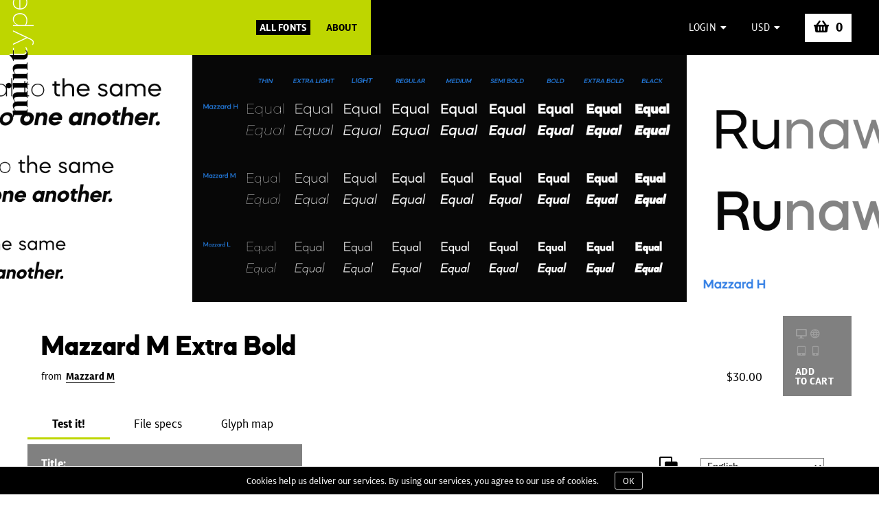

--- FILE ---
content_type: text/html; charset=utf-8
request_url: https://www.minttype.com/mazzard-m/extra-bold
body_size: 6343
content:
<!DOCTYPE html>
<html lang="en">
<head>
  <meta charset="UTF-8">
  <meta name="viewport" content="width=870">
  <meta http-equiv="X-UA-Compatible" content="ie=edge">
  <meta http-equiv="Pragma" content="no-cache">
  <meta name="description" content="Test, pair and buy desktop and web licenses for Mazzard M Extra Bold by Oleh Lishchuk (Mint Type foundry).">
  <link rel="apple-touch-icon" sizes="180x180" href="/apple-touch-icon.png">
  <link rel="icon" type="image/png" sizes="32x32" href="/favicon-32x32.png">
  <link rel="icon" type="image/png" sizes="16x16" href="/favicon-16x16.png">
  <link rel="manifest" href="/manifest.json">
  <link rel="mask-icon" href="/safari-pinned-tab.svg" color="#bed600">
  <link href="/fontawesome/css/fontawesome-all.min.css" rel="stylesheet">
  <meta name="theme-color" content="#bed600">
  <meta name="csrf-param" content="authenticity_token" />
<meta name="csrf-token" content="TC4b5QHyVHyL9+leF/nsklyXnW1+w1Ni9bPyZWNBnD4PD92nOUMdaWpk4LaFxGhozGTW6MOrrjy1u5h4nmr6Rg==" />
  <title>Mazzard M Extra Bold - Mint Type</title>
  <link rel="stylesheet" media="screen" href="https://code.jquery.com/ui/1.12.1/themes/base/jquery-ui.min.css" />

  <link rel="stylesheet" media="all" href="/assets/application-749f33002b308b3ac206aa66e75cfea038f60259137b6d9c451c4c3601dbe544.css" />
  <link rel="stylesheet" media="screen" href="/mazzard-m.css" />

  <script src="https://code.jquery.com/jquery-3.2.1.min.js" integrity="sha256-hwg4gsxgFZhOsEEamdOYGBf13FyQuiTwlAQgxVSNgt4=" crossorigin="anonymous"></script>
  <script src="/assets/application-30c05bfa5fe17014ce8d26f383191e41c4712117cc43d3e2bf0d4d1e96c5e305.js"></script>
  <script src="https://code.jquery.com/ui/1.12.1/jquery-ui.min.js" integrity="sha256-VazP97ZCwtekAsvgPBSUwPFKdrwD3unUfSGVYrahUqU=" crossorigin="anonymous"></script>
<script type="application/ld+json">
{
  "@context": "http://schema.org/",
  "@type": "Product",
  "name": "Mazzard M Extra Bold",
  "image": "https://minttype.com/images/1661363333_Mazzard-1.png ",
  "offers": {
    "@type": "Offer",
    "priceCurrency": "USD",
    "price": "30.0",
    "availability": "http://schema.org/InStock"
  }
}
</script>

  
</head>
<body>
<div class="modalContainer">
  <div class="modal">
    <div class="modalHeader row">
      <p id="item-name">Updating the cart...</p>
      <p onclick="closeModal()"><i class="fa fa-times" aria-hidden="true"></i></p>
    </div>
    <div class="row modalContent" id="modalContent">
<div class="center"><i class="fa fa-spinner-third fa-spin fa-3x fa-fw" style="color: #808080;"></i><span class="sr-only">Loading...</span></div>
    </div>
    <div class="row modalContent">
      <div class="row modalButtons">
        <p onclick="closeModal()">Continue shopping</p>
        <a href="/cart"> Proceed to cart</a>
      </div>
    </div>
  </div>
</div>

<div class="topBg"></div>
  <header class="mainHeader row">
    <div class="logo">
      <a href="/"><img id="logo" width="40" height="170" src="/assets/mint_logo-c54da8da279341351095ca2ac694f9dc398ee74ec3e8cab0331c1e39b37b60b9.png" alt="Mint logo" /><img id="logo1" width="40" height="170" src="/assets/mint_logo_f-0da0a00d67c4fc92893c7a4c6a42524e08b8449f3b0a37468257641f8d17c7d2.png" alt="Mint logo f" /></a>
    </div>
    <div class="links col-5">
      <a href="/fonts" class="fontsLink">All Fonts</a>
      <a href="/about">About</a>
    </div>
    <div class="auth row col-7">
        <div class="usermenu signup"><p class="login"><span>Login&nbsp;&nbsp;<i class="fa fa-caret-down" aria-hidden="true"></i></span></p>
        <ul style="display:none">
          <li><a href="/users/sign_in" class="is-bold">Sign in</a></li>
          <li><a href="/users/sign_up">Register</a></li>
        </ul>
        </div>
      <div class="currency col-2"><p><span>USD&nbsp;&nbsp;<i class="fa fa-caret-down" aria-hidden="true"></i></span></p>
        <ul style="display:none">
          <li>USD ($)</li>
          <li>EUR (€)</li>
          <li>UAH (₴)</li>
        </ul>
      </div>
      <p class="headerCart"><a href="/cart"><i class="fa fa-shopping-basket" aria-hidden="true" style="font-size:1.4em; margin-right: 10px"></i><span id="cartCount" class="is-bold" style="font-size:1.3em">0</span></a></p>
    </div>
  </header>
  <div class="tf__slider">
  <div class="slider__container">
    <div class="slider__content">
      <div class="slider__view">
        <div class="slides__container" style="left: -2160px;">
          <div class="slide">
            <div class="slide__img" style="left: 0px;">
              <img src="/images/1661363333_Mazzard-1.png" />
            </div>
          </div>
          <div class="slide">
            <div class="slide__img" style="left: 720px;">
              <img src="/images/1661363333_Mazzard-2.png" />
            </div>
          </div>
          <div class="slide">
            <div class="slide__img" style="left: 1440px;">
              <img src="/images/1661363333_Mazzard-3.png" />
            </div>
          </div>
          <div class="slide">
            <div class="slide__img" style="left: 2160px;">
              <img src="/images/1661363333_Mazzard-4.png" />
            </div>
          </div>
          <div class="slide">
            <div class="slide__img" style="left: 2880px;">
              <img src="/images/1661363333_Mazzard-5.png" />
            </div>
          </div>
          <div class="slide">
            <div class="slide__img" style="left: 3600px;">
              <img src="/images/1661363333_Mazzard-6.png" />
            </div>
          </div>
          <div class="slide">
            <div class="slide__img" style="left: 4320px;">
              <img src="/images/1661363333_Mazzard-7.png" />
            </div>
          </div>
          <div class="slide">
            <div class="slide__img" style="left: 5040px;">
              <img src="/images/1661363333_Mazzard-8.png" />
            </div>
          </div>
          <div class="slide">
            <div class="slide__img" style="left: 5760px;">
              <img src="/images/1661363333_Mazzard-9.png" />
            </div>
          </div>
          <div class="slide">
            <div class="slide__img" style="left: 6480px;">
              <img src="/images/1661363341_Mazzard-15.png" />
            </div>
          </div>
          <div class="slide">
            <div class="slide__img" style="left: 7200px;">
              <img src="/images/1661363333_Mazzard-10.png" />
            </div>
          </div>
          <div class="slide">
            <div class="slide__img" style="left: 7920px;">
              <img src="/images/1661363341_Mazzard-11.png" />
            </div>
          </div>
          <div class="slide">
            <div class="slide__img" style="left: 8640px;">
              <img src="/images/1661363341_Mazzard-12.png" />
            </div>
          </div>
          <div class="slide">
            <div class="slide__img" style="left: 9360px;">
              <img src="/images/1661363341_Mazzard-13.png" />
            </div>
          </div>
          <div class="slide">
            <div class="slide__img" style="left: 10080px;">
              <img src="/images/1661363341_Mazzard-14.png" />
            </div>
          </div>
        </div>
      </div>
    </div>
  </div>
</div>

<div class="mainContainer">
  



  <div class="row main type fontStyle">
    <div class="fontItemBlock row">
      <div class="col-11 typeDemo">
        <div class="fontDemo row">
          <p class='font_demo713'>Mazzard M Extra Bold</p>
        </div>
        <div class="fontInfo row">
          <div class="fontName col-10">from&nbsp;&nbsp;<a href="/mazzard-m" class="is-bold">Mazzard M</a></div>
          <div class="typePrice col-2">
            <span class="is-strikeout"></span><span>$30.00</span>
          </div>
        </div>
      </div>
      <div class="col-1 typeLink">
        <a onclick="openModal('50','713')"><p><span>
          <i id="i_Style_713_d" class="fa fa-desktop fa-fw" aria-hidden="true" style="opacity: 0.25"></i>
          <i id="i_Style_713_w" class="far fa-globe fa-fw" aria-hidden="true" style="opacity: 0.25"></i><br />
          <i id="i_Style_713_b" class="fa fa-tablet-alt fa-fw" aria-hidden="true" style="opacity: 0.25"></i>
          <i id="i_Style_713_a" class="fa fa-mobile-alt fa-fw" aria-hidden="true" style="opacity: 0.25"></i>
          </span><span>Add<br />to Cart</span></p>
          <p class="offset"><span>
          <i id="i_Style_713_n" class="fa fa-shopping-basket fa-lg" aria-hidden="true"></i>
          </span><span>Buying options</span></p></a>
      </div>
    </div>
    <div class="row styleTabs">
      <a href="/mazzard-m/extra-bold" class="activeTab">Test it!</a>
      <a href="/mazzard-m/extra-bold/specs">File specs</a>
      <a href="/mazzard-m/extra-bold/glyphs">Glyph map</a>
    </div>
    <div class="row fontStyleMain">
      <div class="col-4 styleControls">
        <div class="row">
          <p class="name">Title:</p>
          <div class="row titleSelectors">
            <select name="titleFamilySelect" id="titleFamilySelect">
              <option value="accia-flare" >Accia Flare</option>
              <option value="accia-forte" >Accia Forte</option>
              <option value="accia-moderato" >Accia Moderato</option>
              <option value="accia-piano" >Accia Piano</option>
              <option value="accia-sans" >Accia Sans</option>
              <option value="alethia-next" >Alethia Next</option>
              <option value="ambulatoria-a" >Ambulatoria A</option>
              <option value="ambulatoria-b" >Ambulatoria B</option>
              <option value="ambulatoria-c" >Ambulatoria C</option>
              <option value="ambulatoria-d" >Ambulatoria D</option>
              <option value="anglecia-pro-display" >Anglecia Pro Display</option>
              <option value="anglecia-pro-text" >Anglecia Pro Text</option>
              <option value="anglecia-pro-title" >Anglecia Pro Title</option>
              <option value="closer" >Closer</option>
              <option value="closer-text" >Closer Text</option>
              <option value="cyntho-next" >Cyntho Next</option>
              <option value="cyntho-next-slab" >Cyntho Next Slab</option>
              <option value="daikon" >Daikon</option>
              <option value="deposit-pro" >Deposit Pro</option>
              <option value="diaria-pro" >Diaria Pro</option>
              <option value="diaria-sans-pro" >Diaria Sans Pro</option>
              <option value="espuma-pro" >Espuma Pro</option>
              <option value="exabyte-01" >Exabyte 01</option>
              <option value="exabyte-02" >Exabyte 02</option>
              <option value="exabyte-03" >Exabyte 03</option>
              <option value="exabyte-04" >Exabyte 04</option>
              <option value="exabyte-05" >Exabyte 05</option>
              <option value="exabyte-06" >Exabyte 06</option>
              <option value="exabyte-07" >Exabyte 07</option>
              <option value="excentra-pro" >Excentra Pro</option>
              <option value="extatica" >Extatica</option>
              <option value="fiorina-grande" >Fiorina Grande</option>
              <option value="fiorina-subhead" >Fiorina Subhead</option>
              <option value="fiorina-text" >Fiorina Text</option>
              <option value="fiorina-title" >Fiorina Title</option>
              <option value="geraldton" >Geraldton</option>
              <option value="golca" >Golca</option>
              <option value="greenwich" >Greenwich</option>
              <option value="inerta" >Inerta</option>
              <option value="ki" >Ki</option>
              <option value="mantonico" >Mantonico</option>
              <option value="mazzard-h" >Mazzard H</option>
              <option value="mazzard-l" >Mazzard L</option>
              <option value="mazzard-m" selected>Mazzard M</option>
              <option value="mazzard-soft-h" >Mazzard Soft H</option>
              <option value="mazzard-soft-l" >Mazzard Soft L</option>
              <option value="mazzard-soft-m" >Mazzard Soft M</option>
              <option value="midpoint-pro" >Midpoint Pro</option>
              <option value="monospaceland" >Monospaceland</option>
              <option value="opinion-pro" >Opinion Pro</option>
              <option value="opinion-pro-condensed" >Opinion Pro Condensed</option>
              <option value="opinion-pro-extended" >Opinion Pro Extended</option>
              <option value="opinion-pro-extracondensed" >Opinion Pro ExtraCondensed</option>
              <option value="orchidea-pro" >Orchidea Pro</option>
              <option value="otoiwo-grotesk-compressed" >Otoiwo Grotesk Compressed</option>
              <option value="otoiwo-grotesk-condensed" >Otoiwo Grotesk Condensed</option>
              <option value="otoiwo-grotesk-extended" >Otoiwo Grotesk Extended</option>
              <option value="otoiwo-grotesk-narrow" >Otoiwo Grotesk Narrow</option>
              <option value="otoiwo-grotesk-normal" >Otoiwo Grotesk Normal</option>
              <option value="otoiwo-grotesk-ultra-wide" >Otoiwo Grotesk Ultra Wide</option>
              <option value="otoiwo-grotesk-wide" >Otoiwo Grotesk Wide</option>
              <option value="pancetta-pro" >Pancetta Pro</option>
              <option value="pancetta-serif-pro" >Pancetta Serif Pro</option>
              <option value="periodica" >Periodica</option>
              <option value="ponzu" >Ponzu</option>
              <option value="proba-pro" >Proba Pro</option>
              <option value="quiza-pro" >Quiza Pro</option>
              <option value="recht" >Recht</option>
              <option value="ristretto-pro" >Ristretto Pro</option>
              <option value="ristretto-slab-pro" >Ristretto Slab Pro</option>
              <option value="rolleston-display" >Rolleston Display</option>
              <option value="rolleston-text" >Rolleston Text</option>
              <option value="rolleston-title" >Rolleston Title</option>
              <option value="ruberoid" >Ruberoid</option>
              <option value="scuto-sans" >Scuto Sans</option>
              <option value="scuto-soft" >Scuto Soft</option>
              <option value="shtozer" >Shtozer</option>
              <option value="skema-pro-display" >Skema Pro Display</option>
              <option value="skema-pro-livro" >Skema Pro Livro</option>
              <option value="skema-pro-news" >Skema Pro News</option>
              <option value="skema-pro-omni" >Skema Pro Omni</option>
              <option value="skema-pro-text" >Skema Pro Text</option>
              <option value="skema-pro-title" >Skema Pro Title</option>
              <option value="spaceland" >Spaceland</option>
              <option value="steclo" >Steclo</option>
              <option value="stereonic" >Stereonic</option>
              <option value="synerga-pro" >Synerga Pro</option>
              <option value="vin-mono-pro" >Vin Mono Pro</option>
              <option value="vin-sans-pro" >Vin Sans Pro</option>
              <option value="vin-slab-pro" >Vin Slab Pro</option>
              <option value="zerno" >Zerno</option>
            </select>
            <select name="titleStyleSelect" id="titleStyleSelect">
              <option value="725" >Thin</option>
              <option value="726" >Thin Italic</option>
              <option value="715" >Extra Light</option>
              <option value="716" >Extra Light Italic</option>
              <option value="718" >Light</option>
              <option value="719" >Light Italic</option>
              <option value="722" >Regular</option>
              <option value="717" >Italic</option>
              <option value="720" >Medium</option>
              <option value="721" >Medium Italic</option>
              <option value="723" >Semi Bold</option>
              <option value="724" >Semi Bold Italic</option>
              <option value="711" >Bold</option>
              <option value="712" >Bold Italic</option>
              <option value="713" selected>Extra Bold</option>
              <option value="714" >Extra Bold Italic</option>
              <option value="709" >Black</option>
              <option value="710" >Black Italic</option>
            </select>
          </div>
          <div class="row titleSliders">
            <div class="col-6 titleSize row">
              <p id="titleSizeVal">48px</p>
              <i class="fa fa-arrows-h col-2" aria-hidden="true" style="transform: rotate(-45deg)"></i>
              <div id="titleSize" class="col-10"></div>
            </div>
            <div class="col-6 titleTracking row">
              <p id="titleTrackingVal">0</p>
              <i class="fa fa-arrows-h  col-2" aria-hidden="true"></i>
              <div id="titleTracking" class="col-10"></div>
            </div>
          </div>
          <div class="row titleTransformReset">
            <div class="col-4 titleTransform">
              <span class="titleUp">AA</span>
              <span class="titleSentence active">Aa</span>
            </div>
            <div class="col-1 titleReset">
              <i class="fa fa-undo" aria-hidden="true"></i>
            </div>
          </div>
        </div>
        <div class="row">
          <p class="name">Subtitle:</p>
          <div class="row subtitleSelectors">
            <select name="subtitleFamilySelect" id="subtitleFamilySelect">
              <option value="accia-flare" >Accia Flare</option>
              <option value="accia-forte" >Accia Forte</option>
              <option value="accia-moderato" >Accia Moderato</option>
              <option value="accia-piano" >Accia Piano</option>
              <option value="accia-sans" >Accia Sans</option>
              <option value="alethia-next" >Alethia Next</option>
              <option value="ambulatoria-a" >Ambulatoria A</option>
              <option value="ambulatoria-b" >Ambulatoria B</option>
              <option value="ambulatoria-c" >Ambulatoria C</option>
              <option value="ambulatoria-d" >Ambulatoria D</option>
              <option value="anglecia-pro-display" >Anglecia Pro Display</option>
              <option value="anglecia-pro-text" >Anglecia Pro Text</option>
              <option value="anglecia-pro-title" >Anglecia Pro Title</option>
              <option value="closer" >Closer</option>
              <option value="closer-text" >Closer Text</option>
              <option value="cyntho-next" >Cyntho Next</option>
              <option value="cyntho-next-slab" >Cyntho Next Slab</option>
              <option value="daikon" >Daikon</option>
              <option value="deposit-pro" >Deposit Pro</option>
              <option value="diaria-pro" >Diaria Pro</option>
              <option value="diaria-sans-pro" >Diaria Sans Pro</option>
              <option value="espuma-pro" >Espuma Pro</option>
              <option value="exabyte-01" >Exabyte 01</option>
              <option value="exabyte-02" >Exabyte 02</option>
              <option value="exabyte-03" >Exabyte 03</option>
              <option value="exabyte-04" >Exabyte 04</option>
              <option value="exabyte-05" >Exabyte 05</option>
              <option value="exabyte-06" >Exabyte 06</option>
              <option value="exabyte-07" >Exabyte 07</option>
              <option value="excentra-pro" >Excentra Pro</option>
              <option value="extatica" >Extatica</option>
              <option value="fiorina-grande" >Fiorina Grande</option>
              <option value="fiorina-subhead" >Fiorina Subhead</option>
              <option value="fiorina-text" >Fiorina Text</option>
              <option value="fiorina-title" >Fiorina Title</option>
              <option value="geraldton" >Geraldton</option>
              <option value="golca" >Golca</option>
              <option value="greenwich" >Greenwich</option>
              <option value="inerta" >Inerta</option>
              <option value="ki" >Ki</option>
              <option value="mantonico" >Mantonico</option>
              <option value="mazzard-h" >Mazzard H</option>
              <option value="mazzard-l" >Mazzard L</option>
              <option value="mazzard-m" selected>Mazzard M</option>
              <option value="mazzard-soft-h" >Mazzard Soft H</option>
              <option value="mazzard-soft-l" >Mazzard Soft L</option>
              <option value="mazzard-soft-m" >Mazzard Soft M</option>
              <option value="midpoint-pro" >Midpoint Pro</option>
              <option value="monospaceland" >Monospaceland</option>
              <option value="opinion-pro" >Opinion Pro</option>
              <option value="opinion-pro-condensed" >Opinion Pro Condensed</option>
              <option value="opinion-pro-extended" >Opinion Pro Extended</option>
              <option value="opinion-pro-extracondensed" >Opinion Pro ExtraCondensed</option>
              <option value="orchidea-pro" >Orchidea Pro</option>
              <option value="otoiwo-grotesk-compressed" >Otoiwo Grotesk Compressed</option>
              <option value="otoiwo-grotesk-condensed" >Otoiwo Grotesk Condensed</option>
              <option value="otoiwo-grotesk-extended" >Otoiwo Grotesk Extended</option>
              <option value="otoiwo-grotesk-narrow" >Otoiwo Grotesk Narrow</option>
              <option value="otoiwo-grotesk-normal" >Otoiwo Grotesk Normal</option>
              <option value="otoiwo-grotesk-ultra-wide" >Otoiwo Grotesk Ultra Wide</option>
              <option value="otoiwo-grotesk-wide" >Otoiwo Grotesk Wide</option>
              <option value="pancetta-pro" >Pancetta Pro</option>
              <option value="pancetta-serif-pro" >Pancetta Serif Pro</option>
              <option value="periodica" >Periodica</option>
              <option value="ponzu" >Ponzu</option>
              <option value="proba-pro" >Proba Pro</option>
              <option value="quiza-pro" >Quiza Pro</option>
              <option value="recht" >Recht</option>
              <option value="ristretto-pro" >Ristretto Pro</option>
              <option value="ristretto-slab-pro" >Ristretto Slab Pro</option>
              <option value="rolleston-display" >Rolleston Display</option>
              <option value="rolleston-text" >Rolleston Text</option>
              <option value="rolleston-title" >Rolleston Title</option>
              <option value="ruberoid" >Ruberoid</option>
              <option value="scuto-sans" >Scuto Sans</option>
              <option value="scuto-soft" >Scuto Soft</option>
              <option value="shtozer" >Shtozer</option>
              <option value="skema-pro-display" >Skema Pro Display</option>
              <option value="skema-pro-livro" >Skema Pro Livro</option>
              <option value="skema-pro-news" >Skema Pro News</option>
              <option value="skema-pro-omni" >Skema Pro Omni</option>
              <option value="skema-pro-text" >Skema Pro Text</option>
              <option value="skema-pro-title" >Skema Pro Title</option>
              <option value="spaceland" >Spaceland</option>
              <option value="steclo" >Steclo</option>
              <option value="stereonic" >Stereonic</option>
              <option value="synerga-pro" >Synerga Pro</option>
              <option value="vin-mono-pro" >Vin Mono Pro</option>
              <option value="vin-sans-pro" >Vin Sans Pro</option>
              <option value="vin-slab-pro" >Vin Slab Pro</option>
              <option value="zerno" >Zerno</option>
            </select>
            <select name="subtitleStyleSelect" id="subtitleStyleSelect">
              <option value="725" >Thin</option>
              <option value="726" >Thin Italic</option>
              <option value="715" >Extra Light</option>
              <option value="716" >Extra Light Italic</option>
              <option value="718" >Light</option>
              <option value="719" >Light Italic</option>
              <option value="722" >Regular</option>
              <option value="717" >Italic</option>
              <option value="720" >Medium</option>
              <option value="721" >Medium Italic</option>
              <option value="723" >Semi Bold</option>
              <option value="724" >Semi Bold Italic</option>
              <option value="711" >Bold</option>
              <option value="712" >Bold Italic</option>
              <option value="713" selected>Extra Bold</option>
              <option value="714" >Extra Bold Italic</option>
              <option value="709" >Black</option>
              <option value="710" >Black Italic</option>
            </select>
          </div>
          <div class="row subtitleSliders">
            <div class="col-6 subtitleSize row">
              <p id="subtitleSizeVal">48px</p>
              <i class="fa fa-arrows-h col-2" aria-hidden="true" style="transform: rotate(-45deg)"></i>
              <div id="subtitleSize" class="col-10"></div>
            </div>
            <div class="col-6 subtitleTracking row">
              <p id="subtitleTrackingVal">0</p>
              <i class="fa fa-arrows-h  col-2" aria-hidden="true"></i>
              <div id="subtitleTracking" class="col-10"></div>
            </div>
          </div>
          <div class="row subtitleTransformReset">
            <div class="col-6 subtitleLine row">
              <p id="subtitleLineVal">1.2</p>
              <i class="fa fa-arrows-v col-2" aria-hidden="true"></i>
              <div id="subtitleLine" class="col-10"></div>
            </div>
            <div class="col-6 row subTransReset">
              <div class="col-10 subtitleTransform">
                <span class="subtitleUp">AA</span>
                <span class="subtitleSentence active">Aa</span>
              </div>
              <div class="col-1 subtitleReset">
                <i class="fa fa-undo" aria-hidden="true"></i>
              </div>
            </div>
          </div>
        </div>
        <div class="row">
          <p class="name">Body text:</p>
          <div class="row bodySelectors">
            <select name="bodyFamilySelect" id="bodyFamilySelect">
              <option value="accia-flare" >Accia Flare</option>
              <option value="accia-forte" >Accia Forte</option>
              <option value="accia-moderato" >Accia Moderato</option>
              <option value="accia-piano" >Accia Piano</option>
              <option value="accia-sans" >Accia Sans</option>
              <option value="alethia-next" >Alethia Next</option>
              <option value="ambulatoria-a" >Ambulatoria A</option>
              <option value="ambulatoria-b" >Ambulatoria B</option>
              <option value="ambulatoria-c" >Ambulatoria C</option>
              <option value="ambulatoria-d" >Ambulatoria D</option>
              <option value="anglecia-pro-display" >Anglecia Pro Display</option>
              <option value="anglecia-pro-text" >Anglecia Pro Text</option>
              <option value="anglecia-pro-title" >Anglecia Pro Title</option>
              <option value="closer" >Closer</option>
              <option value="closer-text" >Closer Text</option>
              <option value="cyntho-next" >Cyntho Next</option>
              <option value="cyntho-next-slab" >Cyntho Next Slab</option>
              <option value="daikon" >Daikon</option>
              <option value="deposit-pro" >Deposit Pro</option>
              <option value="diaria-pro" >Diaria Pro</option>
              <option value="diaria-sans-pro" >Diaria Sans Pro</option>
              <option value="espuma-pro" >Espuma Pro</option>
              <option value="exabyte-01" >Exabyte 01</option>
              <option value="exabyte-02" >Exabyte 02</option>
              <option value="exabyte-03" >Exabyte 03</option>
              <option value="exabyte-04" >Exabyte 04</option>
              <option value="exabyte-05" >Exabyte 05</option>
              <option value="exabyte-06" >Exabyte 06</option>
              <option value="exabyte-07" >Exabyte 07</option>
              <option value="excentra-pro" >Excentra Pro</option>
              <option value="extatica" >Extatica</option>
              <option value="fiorina-grande" >Fiorina Grande</option>
              <option value="fiorina-subhead" >Fiorina Subhead</option>
              <option value="fiorina-text" >Fiorina Text</option>
              <option value="fiorina-title" >Fiorina Title</option>
              <option value="geraldton" >Geraldton</option>
              <option value="golca" >Golca</option>
              <option value="greenwich" >Greenwich</option>
              <option value="inerta" >Inerta</option>
              <option value="ki" >Ki</option>
              <option value="mantonico" >Mantonico</option>
              <option value="mazzard-h" >Mazzard H</option>
              <option value="mazzard-l" >Mazzard L</option>
              <option value="mazzard-m" selected>Mazzard M</option>
              <option value="mazzard-soft-h" >Mazzard Soft H</option>
              <option value="mazzard-soft-l" >Mazzard Soft L</option>
              <option value="mazzard-soft-m" >Mazzard Soft M</option>
              <option value="midpoint-pro" >Midpoint Pro</option>
              <option value="monospaceland" >Monospaceland</option>
              <option value="opinion-pro" >Opinion Pro</option>
              <option value="opinion-pro-condensed" >Opinion Pro Condensed</option>
              <option value="opinion-pro-extended" >Opinion Pro Extended</option>
              <option value="opinion-pro-extracondensed" >Opinion Pro ExtraCondensed</option>
              <option value="orchidea-pro" >Orchidea Pro</option>
              <option value="otoiwo-grotesk-compressed" >Otoiwo Grotesk Compressed</option>
              <option value="otoiwo-grotesk-condensed" >Otoiwo Grotesk Condensed</option>
              <option value="otoiwo-grotesk-extended" >Otoiwo Grotesk Extended</option>
              <option value="otoiwo-grotesk-narrow" >Otoiwo Grotesk Narrow</option>
              <option value="otoiwo-grotesk-normal" >Otoiwo Grotesk Normal</option>
              <option value="otoiwo-grotesk-ultra-wide" >Otoiwo Grotesk Ultra Wide</option>
              <option value="otoiwo-grotesk-wide" >Otoiwo Grotesk Wide</option>
              <option value="pancetta-pro" >Pancetta Pro</option>
              <option value="pancetta-serif-pro" >Pancetta Serif Pro</option>
              <option value="periodica" >Periodica</option>
              <option value="ponzu" >Ponzu</option>
              <option value="proba-pro" >Proba Pro</option>
              <option value="quiza-pro" >Quiza Pro</option>
              <option value="recht" >Recht</option>
              <option value="ristretto-pro" >Ristretto Pro</option>
              <option value="ristretto-slab-pro" >Ristretto Slab Pro</option>
              <option value="rolleston-display" >Rolleston Display</option>
              <option value="rolleston-text" >Rolleston Text</option>
              <option value="rolleston-title" >Rolleston Title</option>
              <option value="ruberoid" >Ruberoid</option>
              <option value="scuto-sans" >Scuto Sans</option>
              <option value="scuto-soft" >Scuto Soft</option>
              <option value="shtozer" >Shtozer</option>
              <option value="skema-pro-display" >Skema Pro Display</option>
              <option value="skema-pro-livro" >Skema Pro Livro</option>
              <option value="skema-pro-news" >Skema Pro News</option>
              <option value="skema-pro-omni" >Skema Pro Omni</option>
              <option value="skema-pro-text" >Skema Pro Text</option>
              <option value="skema-pro-title" >Skema Pro Title</option>
              <option value="spaceland" >Spaceland</option>
              <option value="steclo" >Steclo</option>
              <option value="stereonic" >Stereonic</option>
              <option value="synerga-pro" >Synerga Pro</option>
              <option value="vin-mono-pro" >Vin Mono Pro</option>
              <option value="vin-sans-pro" >Vin Sans Pro</option>
              <option value="vin-slab-pro" >Vin Slab Pro</option>
              <option value="zerno" >Zerno</option>
            </select>
            <select name="bodyStyleSelect" id="bodyStyleSelect">
              <option value="725" >Thin</option>
              <option value="726" >Thin Italic</option>
              <option value="715" >Extra Light</option>
              <option value="716" >Extra Light Italic</option>
              <option value="718" >Light</option>
              <option value="719" >Light Italic</option>
              <option value="722" >Regular</option>
              <option value="717" >Italic</option>
              <option value="720" >Medium</option>
              <option value="721" >Medium Italic</option>
              <option value="723" >Semi Bold</option>
              <option value="724" >Semi Bold Italic</option>
              <option value="711" >Bold</option>
              <option value="712" >Bold Italic</option>
              <option value="713" selected>Extra Bold</option>
              <option value="714" >Extra Bold Italic</option>
              <option value="709" >Black</option>
              <option value="710" >Black Italic</option>
            </select>
          </div>
          <div class="row bodySliders">
            <div class="col-6 bodySize row">
              <p id="bodySizeVal">16px</p>
              <i class="fa fa-arrows-h col-2" aria-hidden="true" style="transform: rotate(-45deg)"></i>
              <div id="bodySize" class="col-10"></div>
            </div>
            <div class="col-6 bodyTracking row">
              <p id="bodyTrackingVal">0</p>
              <i class="fa fa-arrows-h  col-2" aria-hidden="true"></i>
              <div id="bodyTracking" class="col-10"></div>
            </div>
          </div>
          <div class="row bodyTransformReset">
            <div class="col-6 bodyLine row">
              <p id="bodyLineVal">1.2</p>
              <i class="fa fa-arrows-v col-2" aria-hidden="true"></i>
              <div id="bodyLine" class="col-10"></div>
            </div>
            <div class="col-6 row bodyTransReset">
              <div class="col-10 bodyTransform">
                <i class="fa fa-align-left bodyLeft active" aria-hidden="true"></i>
                <i class="fa fa-align-justify bodyJustify" aria-hidden="true"></i>
                <i class="fa fa-columns bodyColumns active" aria-hidden="true"></i>
              </div>
              <div class="col-1 bodyReset">
                <i class="fa fa-undo" aria-hidden="true"></i>
              </div>
            </div>
          </div>
        </div>
        <div class="row" id="sugFonts" style="display:none">
        </div>
      </div>
      <div class="col-8 styleContent">
        <div class="row contentProps">
          <div class="contentColor col-1">
            <i class="far fa-square fa-lg" aria-hidden="true"></i>
            <i class="fa fa-square fa-lg" aria-hidden="true"></i>
          </div>
          <div class="contentLanguage col-3">
            <select name="contentLanguage" id="contentLanguage">
              <option value="6">Albanian</option>
              <option value="31">Belarusian</option>
              <option value="28">Bulgarian</option>
              <option value="26">Catalan</option>
              <option value="7">Croatian</option>
              <option value="8">Czech</option>
              <option value="9">Danish</option>
              <option value="10">Dutch</option>
              <option value="1" selected>English</option>
              <option value="25">Estonian</option>
              <option value="11">Finnish</option>
              <option value="2">French</option>
              <option value="12">German</option>
              <option value="3">Hungarian</option>
              <option value="27">Icelandic</option>
              <option value="33">Irish</option>
              <option value="13">Italian</option>
              <option value="14">Latvian</option>
              <option value="32">Lithuanian</option>
              <option value="30">Macedonian</option>
              <option value="35">Maltese</option>
              <option value="15">Norwegian (Bokmål)</option>
              <option value="16">Polish</option>
              <option value="17">Portugese</option>
              <option value="18">Romanian</option>
              <option value="4">Russian</option>
              <option value="29">Serbian</option>
              <option value="19">Slovak</option>
              <option value="20">Slovenian</option>
              <option value="21">Spanish</option>
              <option value="22">Swedish</option>
              <option value="23">Turkish</option>
              <option value="5">Ukrainian</option>
              <option value="34">Welsh</option>
            </select>
          </div>
        </div>
        <div class="row">
          <p class="demoTitle font_demo713">The United States of America</p>
        </div>
        <div class="row">
          <p class="demoSubtitle font_demo713">The United States of America (USA or U.S.A.), commonly called the United States (US or U.S.) and America, is a federal constitutional republic consisting of fifty states and a federal district.</p>
        </div>
        <div class="row" style="margin-top: 20px">
          <div class="demoBody twoColumns font_demo713"><p>The country is situated mostly in central North America, where its forty-eight contiguous states and Washington, D.C., the capital district, lie between the Pacific and Atlantic Oceans, bordered by Canada to the north and Mexico to the south. The state of Alaska is situated in the northwest portion of the continent, with Canada to its east and Russia to its west across the Bering Strait. The state of Hawaii is an archipelago in the mid-Pacific. The country also possesses several territories in the Pacific and Caribbean. At 3.79 million square miles (9.83 million km²) and with around 315 million people, the United States is the third- or fourth-largest country by total area, and the third-largest by both land area and population. It is one of the world's most ethnically diverse and multicultural nations, the product of large-scale immigration from many countries. The geography and climate of the United States is also extremely diverse and is home to a variety of species.</p>
          <p>Paleoindians migrated from Asia to what is now the United States mainland around 15,000 years ago. After 1500, Old World diseases introduced by Europeans greatly reduced their populations. European colonization began around 1600 and came mostly from England. The United States emerged from thirteen British colonies located along the Atlantic seaboard, which developed their own economies and democratic political systems. Disputes between Great Britain and the American colonies led to the American Revolution. On July 4, 1776, delegates from the 13 colonies unanimously issued the Declaration of Independence, which established the United States of America. With the aid of France, the new country defeated Britain in the Revolutionary War, which became the first successful war of independence against a European empire. The current Constitution was adopted on September 17, 1787; several Amendments were later added to the Constitution, modifying its effects but not changing the original text. The first ten amendments, collectively named the Bill of Rights, were ratified in 1791 and guarantee many fundamental civil rights and freedoms.</p>
          <p>Driven by the doctrine of manifest destiny, the United States embarked on a vigorous expansion across North America throughout the 19th century, displacing native tribes, acquiring new territories, and gradually admitting new states. The American Civil War ended legalized slavery in the United States. By the end of the nineteenth century, the American national economy was the world's largest. The Spanish–American War and World War I confirmed the country's status as a global military power. The United States emerged from World War II as a global superpower, the first country with nuclear weapons, and a permanent member of the United Nations Security Council. The end of the Cold War and the dissolution of the Soviet Union left the United States as the sole superpower.</p>
          </div>
        </div>
      </div>
    </div>
  </div>


  <footer class="row mainFooter">
    <div class="col-4 accMarks"><img alt="We accept Visa, Mastercard. Service provided by Fondy.eu" width="165" height="25" src="/assets/acc_marks1-6b02b3e023245f40219f6ab54a1518fc2156bdc058ad2faf4d28c27a3749338d.png" /></div>
    <div class="col-8 footerLinks row">
      <p><a href="/terms">Terms &amp; Conditions</a></p>
      <p><a href="/eula">EULA</a></p>
      <p><a href="#" onclick="location.href=atob('bWFpbHRvOmZvdW5kcnlAbWludHR5cGUuY29t'); return false;">Contact</a></p>
      <p><a href="https://www.behance.net/Conxt"><i class="fab fa-behance fa-lg" aria-hidden="true"></i></a></p>
      <p><a href="https://www.facebook.com/MintType/"><i class="fab fa-facebook-square fa-lg" aria-hidden="true"></i></a></p>
      <p><a href="https://www.instagram.com/mint_type"><i class="fab fa-instagram fa-lg" aria-hidden="true"></i></a></p>
    </div>
  </footer>
</div>
  <div class="cookies-eu js-cookies-eu">
    <span class="cookies-eu-content-holder">Cookies help us deliver our services. By using our services, you agree to our use of cookies.</span>
    <span class="cookies-eu-button-holder">
    <button class="cookies-eu-ok js-cookies-eu-ok"> OK </button>
    </span>
  </div>

<script src="/javascripts/modal.js"></script>
<script src="/javascripts/stylecontrols.js"></script>
<script src="/javascripts/slider.js"></script>
<script>
var curr_typeface = 50;
var upsales = [{"id": 50, "uri":"mazzard-m", "name":"Mazzard M", "default_style":0},
  {"id": 50, "uri":"mazzard-m", "name":"Mazzard M", "default_style":0},
  {"id": 50, "uri":"mazzard-m", "name":"Mazzard M", "default_style":0}];
</script>

  <script async data-id="101443940" src="/0c594e05bd.js"></script>
  <noscript><p><img width="1" height="1" src="/e92dc2f010" /></p></noscript>

</body>
</html>


--- FILE ---
content_type: text/css
request_url: https://www.minttype.com/assets/application-749f33002b308b3ac206aa66e75cfea038f60259137b6d9c451c4c3601dbe544.css
body_size: 7728
content:
.cookies-eu{line-height:40px;position:fixed;z-index:999;right:0;bottom:0;left:0;padding:0 20px;text-align:center;border-top:1px solid #E4E4E4;background:#F2F2F2}@media (max-width: 767px){.cookies-eu{font-size:12px;line-height:30px;position:initial}}.cookies-eu .cookies-eu-content-holder{display:inline-block;padding:0 20px}.cookies-eu .cookies-eu-button-holder{display:inline-block}.cookies-eu .cookies-eu-button-holder .cookies-eu-ok{font-size:11px;font-weight:bold;line-height:20px;min-width:26px;margin-right:5px;padding:2px 11px;cursor:pointer;text-align:center;white-space:nowrap;color:#FFFFFF;border:0;outline:none;background-color:#4D90FE}html,body,div,span,applet,object,iframe,h1,h2,h3,h4,h5,h6,p,blockquote,pre,a,abbr,acronym,address,big,cite,code,del,dfn,em,img,ins,kbd,q,s,samp,small,strike,strong,sub,sup,tt,var,b,u,i,center,dl,dt,dd,ol,ul,li,fieldset,form,label,legend,table,caption,tbody,tfoot,thead,tr,th,td,article,aside,canvas,details,embed,figure,figcaption,footer,header,hgroup,menu,nav,output,ruby,section,summary,time,mark,audio,video{margin:0;padding:0;border:0;font-size:100%;font:inherit;vertical-align:baseline;box-sizing:border-box}html,body{text-size-adjust:none;-ms-text-size-adjust:none;-moz-text-size-adjust:none;-o-text-size-adjust:none;-webkit-text-size-adjust:none}article,aside,details,figcaption,figure,footer,header,hgroup,menu,nav,section{display:block}body{line-height:1}ol,ul{list-style:none}blockquote,q{quotes:none}blockquote:before,blockquote:after{content:"";content:none}q:before,q:after{content:"";content:none}table{border-collapse:collapse;border-spacing:0}.bgGreen{background-color:#bed600 !important}.bgBlue{background-color:#4129ff !important}@font-face{font-family:"diaria_sans_pro";src:url("/assets/diariasanspro-bold-webfont-a5fbfb25e582f9bc3febf5c245bfc8a936af9b6bf99580ebff6db95f42b0711c.woff2") format("woff2"),url("/assets/diariasanspro-bold-webfont-67b51732d8b59ba683536288949595b3b4ecdd0ad05676b71ae41eeba9078ec7.woff") format("woff");font-weight:bold;font-style:normal}@font-face{font-family:"diaria_sans_pro";src:url("/assets/diariasanspro-regular-webfont-88be969ccc72d6c453049f1a03597c72011dc5ffc662ae7114cdb59f1cc30c1e.woff2") format("woff2"),url("/assets/diariasanspro-regular-webfont-196afa884ea5c39fa3ffa4fba00a3d3efabc58b5315cc8f603b479f76c254bb1.woff") format("woff");font-weight:normal;font-style:normal}@font-face{font-family:"diaria_sans_pro";src:url("/assets/diariasanspro-extralight-webfont-2584c8b7e3a4e5de4c1308a18d22e582d85a24f48ba95bf8f6e5230f8a2c9eaf.woff2") format("woff2"),url("/assets/diariasanspro-extralight-webfont-163e150a63ea26df0220e5a46a1e841e31d91d926216bf4197b0d8cbbb383203.woff") format("woff");font-weight:200;font-style:normal}@font-face{font-family:"tofu";src:url("/assets/tofu-e09b589e9cca832b3e0896a6a412284b8743c3c7b11c3de248ac7d7961a9e8a0.woff2") format("woff2"),url("/assets/tofu-ba9b5fef07c920da309967d6ff0b5bdf6b0379eab40085997f4ce8c13d3ab316.woff") format("woff");font-weight:normal;font-style:normal}.is-bold{font-weight:bold}.is-strikeout{text-decoration:line-through}.markedGreen{background-color:#bed600;padding:2px 5px}.markedBlack{background-color:#000;padding:2px 5px;color:#fff}.textLeft{text-align:left}.textRight{text-align:right}.row{display:flex;display:-webkit-box;display:-webkit-flex;display:-ms-flexbox;flex-wrap:wrap;-webkit-flex-wrap:wrap;-ms-flex-wrap:wrap;position:relative;width:100%;min-height:1px}.row::after{content:"";clear:both;display:table}.col-1{-webkit-box-flex:0;-webkit-flex:0 0 8.333333%;-ms-flex:0 0 8.333333%;flex:0 0 8.333333%;max-width:8.333333%}.col-2{-webkit-box-flex:0;-webkit-flex:0 0 16.666667%;-ms-flex:0 0 16.666667%;flex:0 0 16.666667%;max-width:16.666667%}.col-3{-webkit-box-flex:0;-webkit-flex:0 0 25%;-ms-flex:0 0 25%;flex:0 0 25%;max-width:25%}.col-4{-webkit-box-flex:0;-webkit-flex:0 0 33.333333%;-ms-flex:0 0 33.333333%;flex:0 0 33.333333%;max-width:33.333333%}.col-5{-webkit-box-flex:0;-webkit-flex:0 0 41.666667%;-ms-flex:0 0 41.666667%;flex:0 0 41.666667%;max-width:41.666667%}.col-6{-webkit-box-flex:0;-webkit-flex:0 0 50%;-ms-flex:0 0 50%;flex:0 0 50%;max-width:50%}.col-7{-webkit-box-flex:0;-webkit-flex:0 0 58.333333%;-ms-flex:0 0 58.333333%;flex:0 0 58.333333%;max-width:58.333333%}.col-8{-webkit-box-flex:0;-webkit-flex:0 0 66.666667%;-ms-flex:0 0 66.666667%;flex:0 0 66.666667%;max-width:66.666667%}.col-9{-webkit-box-flex:0;-webkit-flex:0 0 75%;-ms-flex:0 0 75%;flex:0 0 75%;max-width:75%}.col-10{-webkit-box-flex:0;-webkit-flex:0 0 83.333333%;-ms-flex:0 0 83.333333%;flex:0 0 83.333333%;max-width:83.333333%}.col-11{-webkit-box-flex:0;-webkit-flex:0 0 91.666667%;-ms-flex:0 0 91.666667%;flex:0 0 91.666667%;max-width:91.666667%}.col-12{-webkit-box-flex:0;-webkit-flex:0 0 100%;-ms-flex:0 0 100%;flex:0 0 100%;max-width:100%}.mobile{display:none}.twoColumns{-webkit-column-count:2;-moz-column-count:2;column-count:2;-webkit-column-gap:30px;-moz-column-gap:30px;column-gap:30px;-webkit-column-rule:1px solid;-moz-column-rule:1px solid;column-rule:1px solid}.threeColumns{display:block;-webkit-column-count:3;-moz-column-count:3;column-count:3;-webkit-column-gap:20px;-moz-column-gap:20px;column-gap:20px}.inverted{background-color:#000 !important;color:#fff}.center{margin:0 auto}body{background-color:#fff;position:relative;overflow-x:hidden}a{text-decoration:none}b,strong{font-weight:bold}.is-hidden{visibility:hidden}.rotation{transform:rotate(180deg)}.quote{margin:20px 0;background-color:#fff;border:#eee solid 1px;border-radius:4px;padding:20px 60px;font-size:1.25em}.quote .before-quote{font-weight:bold;color:#eee;font-size:5em;position:relative;line-height:0;top:30px;left:-50px}table{font-family:"diaria_sans_pro", sans-serif;font-size:1em;font-weight:normal;width:100%}table span{margin-left:5px}table i{margin:0 5px}table thead{font-family:"diaria_sans_pro", sans-serif;font-size:1em;font-weight:bold;text-align:left}table tbody tr{border-top:solid 1px #CCCCCC}table tbody tr:hover{background-color:#f7f7f7}table tfoot{font-family:"diaria_sans_pro", sans-serif;font-size:1em;font-weight:bold}table tfoot tr{border-top:solid 1px #808080}table td,table th{padding:15px 0}table td.indented,table th.indented{padding-left:40px}table td.last,table th.last{padding-right:20px;text-align:right}table td a,table th a{color:#000}h2{font-family:"diaria_sans_pro", sans-serif;font-size:2em;font-weight:normal}h3,h4{font-family:"diaria_sans_pro", sans-serif;font-size:1.5em;font-weight:normal;margin:20px 0 10px 0}.cookies-eu{font-family:"diaria_sans_pro", sans-serif;font-size:0.8em;font-weight:normal;background-color:#000;color:#fff}.cookies-eu .cookies-eu-button-holder .cookies-eu-ok{font-family:"diaria_sans_pro", sans-serif;font-size:100%;font-weight:normal;background-color:#000;border:solid 1px #CCCCCC;border-radius:3px;color:#fff}.notify{position:absolute;color:#fff;width:auto;min-width:300px;font-family:"diaria_sans_pro", sans-serif;font-size:1.14em;font-weight:normal;right:0;top:-100px;height:60px;z-index:100;cursor:pointer;background-color:#223;min-height:60px;height:auto;justify-content:space-between}.notify::after{content:none}.notify .notifyIcon{width:40px;height:40px;text-align:center;z-index:999}.notify .notifyIcon i{line-height:40px}.notify .notifyText{padding:8px 15px;line-height:1.4em}.notify .notifyClose{padding:10px;font-size:0.7em}.notify.notice::before{position:absolute;content:"";width:40px;height:100%;background-color:#00A6A6}.notify.notice{border-top:2px solid #00A6A6}.notify.alert{border-top:2px solid #BC004C}.notice .notifyIcon{background-color:#00A6A6}.alert .notifyIcon{background-color:#BC004C}.notify.alert::before{position:absolute;content:"";width:40px;height:100%;background-color:#BC004C}.fontItemBlock{height:auto;background-color:#fff;font-family:"diaria_sans_pro", sans-serif;font-size:100%;font-weight:normal;padding:0 25px 20px 20px;transition:500ms;margin-bottom:20px}.fontItemBlock a:hover{cursor:pointer}.fontItemBlock>a{display:block;width:100%;height:100%;position:absolute;margin-left:-20px;z-index:1}.fontItemBlock .fontDemo>p{font-size:64px;overflow:hidden;white-space:nowrap;line-height:1.4;padding-right:20px;min-height:50px;padding-top:5px;padding-left:10px;margin-left:-10px}.fontItemBlock .fontInfo{font-size:0.875em;padding-top:10px}.fontItemBlock .fontInfo p{display:inline}.fontItemBlock .fontInfo .fontNew,.fontItemBlock .fontInfo .fontSale,.fontItemBlock .fontInfo .fontStyles,.fontItemBlock .fontInfo .fontFree{text-align:left}.fontItemBlock .fontInfo .fontNew,.fontItemBlock .fontInfo .fontSale{text-transform:uppercase;letter-spacing:0.02em;font-weight:bold}.fontItemBlock .fontInfo .fontMinPrice{text-align:right}.fontItemBlock .fontInfo .fontMinPrice .markedGreen{background:none;padding-right:0;padding-left:10px}.controls{background-color:#eee;height:70px;padding:20px;margin-bottom:20px}.controls i{color:#808080;display:inline-block}.controls input{font-family:"diaria_sans_pro", sans-serif;font-size:0.875em;font-weight:normal;width:85%;height:26px;border:1px solid #808080;padding:0 10px;position:relative;background:transparent;border-radius:3px}.controls input:focus{outline-color:#bed600}.controls input::placeholder{color:#AAA}.controls .ctrlSort{position:relative;cursor:pointer}.controls .ctrlSort input{cursor:pointer}.controls .ctrlSort i{position:absolute;right:15px;top:5px}.controls .ctrlSort ul{font-family:"diaria_sans_pro", sans-serif;font-size:0.875em;font-weight:normal;display:block;position:absolute;z-index:3;background-color:#eee;width:95%;left:2px;top:28px;-webkit-box-shadow:0px 1px 5px -2px rgba(0,0,0,0.75);-moz-box-shadow:0px 1px 5px -2px rgba(0,0,0,0.75);box-shadow:0px 1px 5px -2px rgba(0,0,0,0.75);border-bottom:3px solid #bed600}.controls .ctrlSort ul li{padding:5px 10px}.controls .ctrlSort ul li:hover{background-color:#bed600}.controls .ctrlSamples{position:relative;cursor:pointer}.controls .ctrlSamples input{background-color:#fff}.controls .ctrlSamples i{margin-left:5px}.controls .ctrlSamples ul{font-family:"diaria_sans_pro", sans-serif;font-size:0.875em;font-weight:normal;display:block;position:absolute;z-index:3;background-color:#eee;width:91%;left:2px;top:28px;-webkit-box-shadow:0px 1px 5px -2px rgba(0,0,0,0.75);-moz-box-shadow:0px 1px 5px -2px rgba(0,0,0,0.75);box-shadow:0px 1px 5px -2px rgba(0,0,0,0.75);border-bottom:3px solid #bed600}.controls .ctrlSamples ul li{padding:5px 10px}.controls .ctrlSamples ul li:hover{background-color:#bed600}.controls .ctrlTransform{padding-left:40px}.controls .ctrlTransform p{font-family:"diaria_sans_pro", sans-serif;font-size:100%;font-weight:normal;display:inline-block;line-height:30px;cursor:pointer;margin-right:15px;text-align:center}.controls .ctrlTransform p.activeBtn{border-bottom:3px solid #bed600}.controls .ctrlTracking i,.controls .ctrlSize i{margin-right:20px;line-height:30px}.controls #ctrlSizeVal,.controls #ctrlTrackingVal{position:absolute;background-color:#f7f7f7;font-family:"diaria_sans_pro", sans-serif;font-size:0.8em;font-weight:normal;z-index:1;top:4px;left:-12px;padding:5px;color:#808080}.controls #ctrlTracking,.controls #ctrlSize{background-color:#808080;border:0;margin-top:15px;max-width:65%}.controls .ctrlReset i{color:#000;cursor:pointer;line-height:30px}.controls .ctrlReset i:hover{color:#bed600}.controlsFixed{position:fixed !important;width:1200px;position:relative;margin:0 auto;-webkit-box-shadow:0px 1px 5px -2px rgba(0,0,0,0.75);-moz-box-shadow:0px 1px 5px -2px rgba(0,0,0,0.75);box-shadow:0px 1px 5px -2px rgba(0,0,0,0.75);top:0;background-color:#eee;z-index:5;border-bottom:3px solid #bed600}.ui-slider-horizontal{height:1px}.ui-slider .ui-slider-handle{height:18px;width:18px;border-radius:20px;background-color:#808080;border:2px solid #f7f7f7;outline:none}.ui-slider-horizontal .ui-slider-handle{top:-9px;cursor:pointer}.ui-state-active{background:#bed600 !important;border:2px solid #fff !important}.topBg{width:100%;position:relative;height:80px;background-color:#bed600;background:linear-gradient(to right, #bed600 50%, #000 50%);position:relative}.mainContainer{width:1200px;position:relative;margin:0 auto;position:relative}#logo{position:absolute}#logo1{position:absolute;visibility:hidden}.mainHeader{width:1200px;position:relative;margin:0 auto;height:80px;margin-top:-80px;position:relative;font-family:"diaria_sans_pro", sans-serif;font-size:0.875em;font-weight:normal}.mainHeader .logo{position:absolute;z-index:999;left:-31px}.mainHeader .links{background-color:#bed600;padding:20px;text-align:right}.mainHeader .links a{text-transform:uppercase;letter-spacing:0.02em;font-weight:bold;color:#000;line-height:40px;margin-left:20px}.mainHeader .links a:hover{text-decoration:underline}.mainHeader .links a.fontsLink{color:#fff;background-color:#000;padding:2px 5px}.mainHeader .links a.fontsLink:hover{text-decoration:none}.mainHeader .links a.active{color:#fff;cursor:default;pointer-events:none}.mainHeader .auth{background-color:#000;padding:20px 0 20px 20px;justify-content:flex-end}.mainHeader .auth p{text-align:right;line-height:40px;text-transform:uppercase;letter-spacing:0.02em;color:#fff}.mainHeader .auth p a{color:#fff}.mainHeader .auth p a:hover{text-decoration:underline}.mainHeader .auth p.headerCart{background-color:#fff;text-align:left;vertical-align:middle}.mainHeader .auth p.headerCart a{color:#000;display:block;height:100%;width:100%;padding:0 13px;text-transform:none;letter-spacing:0;transition:500ms}.mainHeader .auth p.headerCart a:hover{text-decoration:none;background-color:#bed600;color:#fff}.mainHeader .auth .currency,.mainHeader .auth .usermenu{position:relative}.mainHeader .auth .currency p,.mainHeader .auth .usermenu p{text-align:center}.mainHeader .auth .currency ul,.mainHeader .auth .usermenu ul{font-family:"diaria_sans_pro", sans-serif;font-size:100%;font-weight:normal;display:block;position:absolute;z-index:3;background-color:#000;width:6.5em;right:0;top:40px;-webkit-box-shadow:0px 1px 5px -2px rgba(0,0,0,0.75);-moz-box-shadow:0px 1px 5px -2px rgba(0,0,0,0.75);box-shadow:0px 1px 5px -2px rgba(0,0,0,0.75);border-bottom:3px solid #bed600}.mainHeader .auth .currency ul li,.mainHeader .auth .usermenu ul li{padding:7px 12px;color:#fff;text-align:center;cursor:pointer}.mainHeader .auth .currency ul li a,.mainHeader .auth .usermenu ul li a{display:inline-block;width:100%;margin:-7px 0;color:#fff;text-decoration:none}.mainHeader .auth .currency ul li:hover,.mainHeader .auth .usermenu ul li:hover{background-color:#bed600}.mainHeader .auth .currency span:hover,.mainHeader .auth .usermenu span:hover{cursor:pointer}.mainHeader .auth .usermenu ul{width:10em}.mainHeader .auth .usermenu ul li{text-align:left}.mainHeader .auth .usermenu.signup ul{width:5.5em}.main{width:100%;position:relative}.main .banners{margin-top:20px;font-family:"diaria_sans_pro", sans-serif;font-size:2.4em;font-weight:200;text-align:center}.main .banners .banner1{padding:40px 0;background-color:#000;color:#fff}.main .banners .banner2{padding:40px 0;background-color:#fff;color:#000}.main .banners .banner3{padding:40px 0;background-color:#bed600;color:#000}.main a:hover{cursor:pointer}.main .foundry{font-family:"diaria_sans_pro", sans-serif;font-size:100%;font-weight:normal;background-color:#fff;line-height:1.3}.main .about{font-family:"diaria_sans_pro", sans-serif;font-size:2em;font-weight:200;padding:70px 20px 70px 100px}.main .about>h1{display:inline;float:left;margin-right:10px}.main .discount{padding:78px 40px 70px 20px;font-family:"diaria_sans_pro", sans-serif;font-size:0.875em;font-weight:normal}.mainFooter{border-top:1px solid #000;height:60px}.mainFooter a{font-family:"diaria_sans_pro", sans-serif;font-size:0.875em;font-weight:normal;text-transform:uppercase;letter-spacing:0.02em;color:#808080;line-height:60px;margin-left:20px}.mainFooter a:hover{text-decoration:underline}.mainFooter p{display:inline-block}.mainFooter .accMarks{padding-top:20px;opacity:0.6}.mainFooter .footerLinks{justify-content:flex-end}.type .fontItemBlock{padding:0}.type .typeDemo{transition:500ms;padding-left:20px;transition:500ms}.type .typeDemo>a{display:block;width:91%;height:100%;position:absolute;z-index:1}.type .typePrice{font-family:"diaria_sans_pro", sans-serif;font-size:1.2em;font-weight:normal;text-align:right;padding-right:20px}.type .typePrice span{display:inline-block;margin-right:10px}.type .fontInfo{margin-bottom:20px}.type .typeLink a{display:block;position:relative;width:100%;height:100%;background-color:#808080;color:#fff;padding:18px;font-family:"diaria_sans_pro", sans-serif;font-size:0.875em;font-weight:bold;text-transform:uppercase;letter-spacing:0.02em;transition:300ms;overflow:hidden}.type .typeLink a:hover{background-color:#4129ff}.type .typeLink a:hover p{transform:translateX(-138%)}.type .typeLink a p{position:absolute;bottom:5px;transition:300ms}.type .typeLink a p.offset{left:100%}.type .typeLink a span{display:block;margin-bottom:10px}.type .typeLink a span .fa,.type .typeLink a span .fas,.type .typeLink a span .far,.type .typeLink a span .fal,.type .typeLink a span .fab{line-height:25px}.typeInfoBlock{padding:10px 0 20px 20px;font-family:"diaria_sans_pro", sans-serif;font-size:100%;font-weight:normal}.typeInfoBlock .article{padding-right:20px;line-height:1.3}.typeInfoBlock .article p{margin-bottom:0.6em}.typeInfoBlock .article p a{color:#000;text-decoration:underline}.typeInfoBlock .article h1{font-size:1.5em;padding-bottom:10px}.typeInfoBlock .specs{line-height:1.3;padding-left:20px;padding-top:3em;font-size:0.875em}.typeInfoBlock .labels{text-align:right}.typeInfoBlock .labels p{display:inline-block;font-weight:bold;font-size:0.875em;margin-bottom:5px;margin-right:20px;text-transform:uppercase;letter-spacing:0.02em}.typeInfoBlock .typeInfoLink{background-color:#808080}.typeInfoBlock .typeInfoLink a{display:block;position:relative;width:100%;height:100%;background-color:#808080;color:#fff;padding:18px;font-family:"diaria_sans_pro", sans-serif;font-size:0.875em;font-weight:bold;text-transform:uppercase;letter-spacing:0.02em;transition:300ms;overflow:hidden}.typeInfoBlock .typeInfoLink a:hover{background-color:#4129ff}.typeInfoBlock .typeInfoLink a:hover p{transform:translateX(-138%)}.typeInfoBlock .typeInfoLink a p{position:absolute;bottom:5px;transition:300ms}.typeInfoBlock .typeInfoLink a p.offset{left:100%}.typeInfoBlock .typeInfoLink a span{display:block;margin-bottom:10px}.typeInfoBlock .typeInfoLink a span .fa,.typeInfoBlock .typeInfoLink a span .fas,.typeInfoBlock .typeInfoLink a span .far,.typeInfoBlock .typeInfoLink a span .fal,.typeInfoBlock .typeInfoLink a span .fab{line-height:25px}.typeInfoBlock .fontInfoPrice{font-size:1.4em;justify-content:flex-end;padding-right:20px;margin:10px 0}.typeInfoBlock .fontInfoPrice span{display:inline-block;margin-left:10px}.typeInfoBlock .fontInfoPrice span:first-child{padding:2px 5px}.tf__slider{width:100%;position:relative;margin-bottom:20px}.tf__slider .slider__container{background-color:#808080;width:100%;height:360px;margin:0;padding:0;visibility:visible;overflow:hidden}.tf__slider .slider__content{width:720px;margin:auto;position:relative}.tf__slider .slider__view{width:720px;height:360px;position:relative}.tf__slider .slider__view .preview{height:36px;width:100%;position:absolute;z-index:1000;bottom:-36px;float:right;background-color:rgba(0,0,0,0.1)}.tf__slider .slider__view .preview img{height:100%}.tf__slider .slides__container{transform:translateZ(0);height:0;position:relative}.tf__slider .slide{width:720px;height:360px;position:absolute;transform:translateZ(0)}.tf__slider .slide__img{height:100%;overflow:hidden;position:absolute}.tf__slider .slide__img img{width:720px;height:360px;z-index:3}.modalContainer{width:100%;position:absolute;z-index:9999;top:0;background-color:rgba(0,0,0,0.8);display:none}.modal{width:840px;position:relative;margin:0 auto;background-color:#fff;position:fixed;top:100px;right:0;left:0;padding:20px;min-height:200px;z-index:100;overflow:hidden;border-bottom:8px solid #bed600;font-family:"diaria_sans_pro", sans-serif;font-size:100%;font-weight:normal}.modal .markedGreen{padding:0;background-color:transparent;font-weight:bold}.modal a:hover{cursor:pointer}.modal .modalHeader{height:40px;border-bottom:1px solid #808080}.modal .modalHeader p{font-size:1.5em;line-height:20px}.modal .modalHeader p:last-child{position:absolute;font-size:1.2em;right:0;cursor:pointer;color:#808080}.modal .modalContent{height:auto}.modal .modalContent .fa-spin{margin:100px 0}.modal .modalContent form{width:100%}.modal .modalContent .modalItem{padding:20px 0 10px 0;height:auto;justify-content:space-between}.modal .modalContent .modalItem .icons{text-align:left;margin-right:15px;line-height:25px;font-size:1.2em;color:#808080}.modal .modalContent .modalItem .icons p{display:inline-block;line-height:25px;margin-left:10px;font-size:0.875em}.modal .modalContent .modalItem .qty{padding-left:10px}.modal .modalContent .modalItem .qty select{font-family:"diaria_sans_pro", sans-serif;font-size:0.875em;font-weight:normal;width:100%;padding:4px;border:0;background-color:#fff;border-bottom:1px solid #00A6A6}.modal .modalContent .modalItem .qty select:focus{outline:none;border:0;border-bottom:1px solid #00A6A6}.modal .modalContent .modalItem .qty select option:hover{background-color:#bed600}.modal .modalContent .modalItem .qty p{line-height:27px}.modal .modalContent .modalItem .modalPrice{line-height:30px;font-size:1.1em;padding-left:5px;color:#808080;margin-right:20px}.modal .modalContent .modalItem .modalPrice span{display:inline-block;width:50%;text-align:right;padding-left:5px}.modal .modalContent .modalItem .modalActions{text-align:right;margin-left:10px}.modal .modalContent .modalItem .modalActions span{line-height:30px;text-transform:uppercase;letter-spacing:0.02em;padding:5px 10px;color:#fff;background-color:#00A6A6;cursor:pointer;transition:300ms}.modal .modalContent .modalItem .modalActions span.remove{background-color:#BC004C}.modal .modalContent .modalItem .modalCheckbox{margin-top:10px;line-height:1.5em}.modal .modalContent .modalItem .modalCheckbox.group{margin-top:20px;margin-bottom:10px}.modal .modalContent .modalItem .modalCheckbox:first-child{margin-top:0}.modal .modalContent .modalItem .modalCheckbox select{font-family:"diaria_sans_pro", sans-serif;font-size:0.875em;font-weight:normal;width:100%;padding:4px}.modal .modalContent .modalItem hr{margin-top:20px;border:none;border-top:1px solid #CCCCCC}.modal .subPrice{margin:0 auto;padding:15px 0;border-top:1px solid #808080;justify-content:space-between}.modal .subPrice p{font-weight:bold;font-size:1.3em}.modal .subPrice p:first-child{padding-left:40px}.modal .subPrice p:last-child{text-align:right;padding-right:10px}.modal .modalDistributors{margin-top:10px;align-items:center}.modal .modalDistributors p{font-size:0.875em;line-height:1.25em}.modal .modalDistributors .distribLinks{justify-content:space-around}.modal .modalDistributors .distribLinks::after{content:none}.modal .modalDistributors .distribLinks a{display:inline-block;color:#808080;font-size:1.35em;line-height:50px;transition:300ms}.modal .modalDistributors .distribLinks a:hover{color:#bed600}.modal .modalButtons{justify-content:flex-end;padding-top:20px}.modal .modalButtons p,.modal .modalButtons a{line-height:30px;padding:5px 10px;transition:500ms;background-color:#fff}.modal .modalButtons p{color:#00A6A6;cursor:pointer;border-bottom:3px solid #00A6A6}.modal .modalButtons p:hover{background-color:#00A6A6;color:#fff;border-bottom:none}.modal .modalButtons a{display:inline-block;color:#a7bd00;font-weight:bold;margin-left:10px;border-bottom:3px solid #bed600;text-transform:uppercase;letter-spacing:0.02em}.modal .modalButtons a:hover{background-color:#bed600;color:#fff;border-bottom:none}.modal p{line-height:1.25em}.modal .hint{width:500px;position:relative;-webkit-box-shadow:0px 1px 5px -2px rgba(0,0,0,0.75);-moz-box-shadow:0px 1px 5px -2px rgba(0,0,0,0.75);box-shadow:0px 1px 5px -2px rgba(0,0,0,0.75);position:absolute;left:40px;background-color:#f7f7f7;border-top:3px solid #808080;padding:10px;z-index:1000;column-count:2;column-gap:20px;display:none}.modal .hint .hint_item{font-family:"diaria_sans_pro", sans-serif;font-size:0.875em;font-weight:normal;color:#333;padding:5px}.modal .hint .hint_item i{margin-right:5px;opacity:0.75}.modal .hint .hint_item i.fa-times{color:#BC004C}.modal .hint .hint_item i.fa-check{color:#bed600}.modal .hint .hint_item i.fa-exclamation-circle{color:#00A6A6}.fontStyle .styleTabs{height:40px;font-family:"diaria_sans_pro", sans-serif;font-size:100%;font-weight:normal;text-align:center;margin-bottom:10px}.fontStyle .styleTabs a{width:120px;display:inline-block;line-height:40px;padding:0 20px;margin-right:10px;border-bottom:none;background-color:#fff;color:#000;transition:200ms}.fontStyle .styleTabs a:hover{background-color:#bed600;color:#fff}.fontStyle .styleTabs a.activeTab{border-bottom:3px solid #bed600;font-weight:bold;cursor:default;pointer-events:none}.fontStyle .styleTabs a.activeTab:hover{background-color:#fff;color:#000}.fontStyle .fontItemBlock .fontDemo p{font-size:2.5em;padding-top:15px;padding-left:10px;margin-left:-10px}.fontName a{color:#000;border-bottom:1px solid #000}.fontStyleMain{min-height:800px;margin-bottom:20px;font-family:"diaria_sans_pro", sans-serif;font-size:100%;font-weight:normal}.fontStyleMain .styleControls{background-color:#808080;padding:20px}.fontStyleMain .styleControls p.name{color:#fff;font-weight:bold;margin-bottom:10px}.fontStyleMain .styleControls select{font-family:"diaria_sans_pro", sans-serif;font-size:0.875em;font-weight:normal;width:48%;background-color:#fff;border:0;margin-bottom:10px;padding:5px 10px}.fontStyleMain .styleControls select:last-child{margin-left:13px}.fontStyleMain .titleSliders{padding-top:5px;padding-bottom:10px;font-family:"diaria_sans_pro", sans-serif;font-size:0.8em;font-weight:normal;color:#fff}.fontStyleMain .titleSliders .titleSize{padding-right:10px}.fontStyleMain .titleSliders .titleSize i{line-height:5px}.fontStyleMain .titleSliders .titleSize p{position:absolute;top:4px}.fontStyleMain .titleSliders .titleSize #titleSize{margin-top:10px;margin-left:15px;max-width:70%}.fontStyleMain .titleSliders .titleTracking{padding-left:10px}.fontStyleMain .titleSliders .titleTracking i{line-height:20px;padding-left:5px}.fontStyleMain .titleSliders .titleTracking p{position:absolute;top:4px;left:10px}.fontStyleMain .titleSliders .titleTracking #titleTracking{margin-top:10px;margin-left:20px;max-width:70%}.fontStyleMain .titleTransformReset{color:#fff;justify-content:flex-end;height:50px;padding:10px 0;padding-bottom:20px;border-bottom:1px solid #fff;margin-bottom:20px}.fontStyleMain .titleTransformReset .titleReset{text-align:right;font-size:1.2em}.fontStyleMain .titleTransformReset .titleTransform{margin-right:20px}.fontStyleMain .titleTransformReset .titleTransform span{margin-right:15px}.fontStyleMain .titleTransformReset .titleTransform span.active{border-bottom:2px solid #fff}.fontStyleMain .titleTransformReset span,.fontStyleMain .titleTransformReset i{line-height:10px;font-size:0.875em;cursor:pointer}.fontStyleMain .subtitleSliders{padding-top:5px;padding-bottom:10px;font-family:"diaria_sans_pro", sans-serif;font-size:0.8em;font-weight:normal;color:#fff}.fontStyleMain .subtitleSliders .subtitleSize{padding-right:10px}.fontStyleMain .subtitleSliders .subtitleSize i{line-height:5px}.fontStyleMain .subtitleSliders .subtitleSize p{position:absolute;top:4px}.fontStyleMain .subtitleSliders .subtitleSize #subtitleSize{margin-top:10px;margin-left:15px;max-width:70%}.fontStyleMain .subtitleSliders .subtitleTracking{padding-left:10px}.fontStyleMain .subtitleSliders .subtitleTracking i{line-height:20px;padding-left:5px}.fontStyleMain .subtitleSliders .subtitleTracking p{position:absolute;top:4px;left:10px}.fontStyleMain .subtitleSliders .subtitleTracking #subtitleTracking{margin-top:10px;margin-left:20px;max-width:70%}.fontStyleMain .subtitleTransformReset{color:#fff;height:50px;padding:10px 0;padding-bottom:20px;border-bottom:1px solid #fff;margin-bottom:20px}.fontStyleMain .subtitleTransformReset .subtitleLine{padding-right:10px}.fontStyleMain .subtitleTransformReset .subtitleLine i{line-height:25px}.fontStyleMain .subtitleTransformReset .subtitleLine p{font-size:0.875em;position:absolute;top:3px}.fontStyleMain .subtitleTransformReset .subtitleLine #subtitleLine{margin-top:10px;margin-left:15px;max-width:70%}.fontStyleMain .subtitleTransformReset .subTransReset{justify-content:flex-end}.fontStyleMain .subtitleTransformReset .subtitleTransform{margin-right:7px}.fontStyleMain .subtitleTransformReset .subtitleTransform span{margin-right:15px}.fontStyleMain .subtitleTransformReset .subtitleTransform span.active{border-bottom:2px solid #fff}.fontStyleMain .subtitleTransformReset span,.fontStyleMain .subtitleTransformReset i{line-height:10px;font-size:0.875em;cursor:pointer}.fontStyleMain .subtitleTransformReset .subtitleReset{text-align:right;font-size:1.2em}.fontStyleMain .bodySliders{padding-top:5px;padding-bottom:10px;font-family:"diaria_sans_pro", sans-serif;font-size:0.8em;font-weight:normal;color:#fff}.fontStyleMain .bodySliders .bodySize{padding-right:10px}.fontStyleMain .bodySliders .bodySize i{line-height:5px}.fontStyleMain .bodySliders .bodySize p{position:absolute;top:4px}.fontStyleMain .bodySliders .bodySize #bodySize{margin-top:10px;margin-left:15px;max-width:70%}.fontStyleMain .bodySliders .bodyTracking{padding-left:10px}.fontStyleMain .bodySliders .bodyTracking i{line-height:20px;padding-left:5px}.fontStyleMain .bodySliders .bodyTracking p{position:absolute;top:4px;left:10px}.fontStyleMain .bodySliders .bodyTracking #bodyTracking{margin-top:10px;margin-left:20px;max-width:70%}.fontStyleMain .bodyTransformReset{color:#fff;height:50px;padding:10px 0;padding-bottom:20px;border-bottom:1px solid #fff;margin-bottom:20px}.fontStyleMain .bodyTransformReset .bodyLine{padding-right:10px}.fontStyleMain .bodyTransformReset .bodyLine i{line-height:25px}.fontStyleMain .bodyTransformReset .bodyLine p{font-size:0.875em;position:absolute;top:3px}.fontStyleMain .bodyTransformReset .bodyLine #bodyLine{margin-top:10px;margin-left:15px;max-width:70%}.fontStyleMain .bodyTransformReset .bodyTransReset{justify-content:flex-end}.fontStyleMain .bodyTransformReset .bodyTransform{margin-right:7px}.fontStyleMain .bodyTransformReset .bodyTransform i{display:inline-block;margin-right:20px;color:rgba(255,255,255,0.8);padding-bottom:5px}.fontStyleMain .bodyTransformReset .bodyTransform i:last-child{margin-left:20px}.fontStyleMain .bodyTransformReset .bodyTransform i.active{border-bottom:2px solid #fff}.fontStyleMain .bodyTransformReset span,.fontStyleMain .bodyTransformReset i{line-height:10px;font-size:0.875em;cursor:pointer}.fontStyleMain .bodyTransformReset .bodyReset{text-align:right;font-size:1.2em}.fontStyleMain .contentProps{height:40px;justify-content:flex-end}.fontStyleMain .contentProps select{width:100%;font-family:"diaria_sans_pro", sans-serif;font-size:0.875em;font-weight:normal;background-color:#fff;border:1px solid #808080;margin-bottom:10px;padding:2px 5px}.fontStyleMain .contentProps .contentColor{position:relative;cursor:pointer}.fontStyleMain .contentProps .contentColor i{display:inline-block;position:absolute}.fontStyleMain .contentProps .contentColor i:last-child{top:8px;left:8px}.fontStyleMain .sugFont{display:flex;display:-webkit-box;display:-webkit-flex;display:-ms-flexbox;flex-wrap:wrap;-webkit-flex-wrap:wrap;-ms-flex-wrap:wrap;position:relative;width:100%;background-color:#fff;color:#000;font-size:1.4em;margin:10px 0;padding:10px;justify-content:space-between}.fontStyleMain .sugFont span{color:#000;padding:10px 10px}.fontStyleMain .sugFont i{color:#fff;background-color:#bed600;padding:10px 18px}.fontStyleMain .sugFont a{position:absolute;width:100%;height:100%;left:0;top:0}.fontStyleMain .styleContent{background-color:#fff;padding:20px 40px}.fontStyleMain .demoTitle{font-size:48px;margin-bottom:20px}.fontStyleMain .demoSubtitle{line-height:1.2;font-size:24px}.fontStyleMain .demoBody{font-size:16px;line-height:1.2;text-align:left}.fontStyleMain .demoBody p{text-indent:1.8em}.fontStyleMain .demoBody p:first-child{text-indent:0}.fontGlyphs{width:100%;background-color:#fff;padding:50px}.fontGlyphs p{font-family:"diaria_sans_pro", sans-serif;font-size:0.875em;font-weight:normal;margin-top:20px}.fontGlyphs .glyphsImage{margin:0 auto;position:relative;width:1000px}.fontGlyphs .glyphsImage img{width:100%}.fontSpecs{width:100%;background-color:#fff}.fontSpecs .specsColumn{font-family:"diaria_sans_pro", sans-serif;font-size:100%;font-weight:normal;padding:20px}.fontSpecs .specsColumn p{margin:1em}.empty{font-size:2em;color:#808080;line-height:600px;min-height:600px;text-align:center;width:100%}.cartMain{min-height:600px;font-family:"diaria_sans_pro", sans-serif;font-size:100%;font-weight:normal}.cartMain .cartName{padding:20px}.cartMain .cartName h1{font-size:2em;padding-bottom:5px}.cartMain .cartContent{padding-top:7px}.cartMain .cartBlock{padding:0;padding-top:6px;font-family:"diaria_sans_pro", sans-serif;font-size:100%;font-weight:normal}.cartMain .familyName{height:20px;display:block;color:#000;font-size:1.2em;text-decoration:underline;margin-top:20px;padding-left:10px}.cartMain .cartItem{background-color:#fff;margin-top:10px;padding:10px}.cartMain .cartItem .styleName{display:block;color:#000;padding-bottom:10px;text-decoration:none;font-weight:bold}.cartMain .cartItem .cartItemSpecs{border-top:1px solid #d9d9d9;padding:10px 0;font-size:0.875em}.cartMain .cartItem .itemFullPrice{font-size:1.2em;height:auto;position:relative}.cartMain .cartItem .itemFullPrice p{position:absolute;bottom:10px;right:10px}.cartMain .cartItem .itemActions{height:auto;position:relative}.cartMain .cartItem .itemActions p{position:absolute;bottom:10px;right:10px}.cartMain .cartItem .itemActions p span{cursor:pointer}.cartMain .cartItem .itemActions p span:last-child{margin-left:15px}.cartMain .cartSubtotal{margin-top:20px;border-top:1px solid #000;padding:20px 20px 20px 0;font-size:1.3em;font-weight:bold}.cartMain .cartButtons{justify-content:flex-end;margin:20px 0}.cartMain .cartButtons input{font-family:"diaria_sans_pro", sans-serif;font-size:100%;font-weight:normal;margin:20px;margin-right:0;padding:8px;border-radius:0;box-sizing:border-box}.cartMain .cartButtons input:not([type=checkbox]){border:solid 1px #CCCCCC}.cartMain .cartButtons label{font-family:"diaria_sans_pro", sans-serif;font-size:100%;font-weight:normal;line-height:36px;margin:20px;margin-right:0}.cartMain .cartButtons a{display:inline-block;background-color:#f7f7f7;padding:10px 20px;font-weight:bold;transition:500ms}.cartMain .cartButtons a.clearCart{color:#BC004C;background-color:#f7f7f7;border-bottom:3px solid #BC004C}.cartMain .cartButtons a.clearCart:hover{border-bottom:none;background-color:#BC004C;color:#fff}.cartMain .cartButtons a.cartSignIn{color:#a7bd00;margin-left:20px;cursor:pointer;border-bottom:3px solid #bed600}.cartMain .cartButtons a.cartSignIn:hover{border-bottom:none;background-color:#bed600;color:#fff}.cartMain .cartButtons p{font-family:"diaria_sans_pro", sans-serif;font-size:100%;font-weight:normal}.cartMain .cartButtons p.warning{color:#BC004C;margin-top:-15px;margin-bottom:30px}.cartMain .eula{margin-bottom:40px}.cartMain .eula input{margin:0 10px 0 0}.cartMain .eula a{padding:0;font-weight:normal;color:#000;text-decoration:underline}.cartMain .cartSignUp{padding:10px 0;font-size:0.875em}.cartMain .cartSignUp a{color:#000;padding:0;font-weight:normal;text-decoration:underline}.cookieInfo{position:fixed !important;width:1200px;position:relative;height:10vh;bottom:0;background:rgba(0,0,0,0.7)}.pageMain{min-height:600px;padding:20px;font-family:"diaria_sans_pro", sans-serif;font-size:100%;font-weight:normal}.pageMain h2{margin-bottom:20px}.pageMain h3{font-weight:bold}.pageMain .pageContent .text ul,.pageMain .pageContent .text li{list-style:initial;line-height:1.25em;color:#333}.pageMain .pageContent .text ul{margin-left:2em}.pageMain .pageContent .text li{margin-bottom:0.75em}.pageMain .pageContent a{overflow-wrap:break-word;word-wrap:break-word;-ms-word-break:break-all;word-break:break-word;-ms-hyphens:auto;-moz-hyphens:auto;-webkit-hyphens:auto;hyphens:auto}.pageMain .pageContent .story{margin-bottom:20px}.pageMain .pageContent .story .subtitle{margin-top:25px}.pageMain .pageContent p{margin-bottom:0.75em;line-height:1.25em;color:#333}.pageMain .pageContent a{color:#000;text-decoration:underline}.pageMain .pageContent .subtitle{font-size:1.1em;line-height:1.3em;color:#333}.pageMain .pageContent .subtitle b{font-weight:bold}.pageMain .pageContent .subtitle h2{line-height:1em}.pagination{font-size:1.2em;margin:20px auto 20px 25%}.pagination .current{font-weight:bold}.pagination span,.pagination em,.pagination a{margin:0 10px}.pagination a{color:#000;text-decoration:underline}.pagination .disabled{color:#808080}.paymentMain{min-height:600px;font-family:"diaria_sans_pro", sans-serif;font-size:100%;font-weight:normal}.paymentMain .paymentName{padding:20px}.paymentMain .paymentName h1{font-size:2em;padding-bottom:5px}.paymentMain .paymentContent{padding:20px}.paymentMain .paymentContent #checkout{margin:0 auto;width:480px}.paymentMain .paymentContent a{color:#000;text-decoration:underline}.paymentMain .paymentContent .opt{text-align:center;font-size:0.8em;color:#999999;padding-top:1em}.devise{width:100%;font-family:"diaria_sans_pro", sans-serif;font-size:1em;font-weight:normal;text-align:center;margin:80px 0}.devise h2{display:inline-block}.devise p{margin-top:0.75em;line-height:1.25em}.devise .form{margin:0 auto;text-align:left;padding:40px 60px;background-color:#fff;border-radius:8px;border:solid 1px #eee}.devise .field{margin:20px 0}.devise form{width:400px;text-align:left}.devise form #error_explanation{background-color:#BC004C;margin:20px -50px;padding:20px 60px;color:#fff}.devise form #error_explanation h2{font-family:"diaria_sans_pro", sans-serif;font-size:1.1em;font-weight:bold;margin-bottom:10px}.devise form.register{width:800px;margin:20px -10px}.devise form.register .field{margin:0;padding:10px}.devise form.register .field a{text-decoration:underline}.devise form.register .actions{margin:10px}.devise label{display:inline-block;margin-bottom:8px}.devise input,.devise select,.devise option{font-family:"diaria_sans_pro", sans-serif;font-size:1em;font-weight:normal;padding:8px;border-radius:4px;box-sizing:border-box}.devise input:not([type=checkbox]),.devise select:not([type=checkbox]),.devise option:not([type=checkbox]){width:100%;border:solid 1px #CCCCCC}.devise input[type=submit],.devise select[type=submit],.devise option[type=submit]{font-family:"diaria_sans_pro", sans-serif;font-size:1.5 em;font-weight:bold;text-transform:uppercase;letter-spacing:0.02em;background-color:#bed600;border:none;padding:12px;cursor:pointer}.devise .field_with_errors{display:inline;color:#BC004C}.devise .field_with_errors input{border-color:#BC004C}.devise .opt{font-size:0.875em;color:#808080;line-height:1.2em}.devise a{color:#000;text-decoration:none}.devise a:hover{text-decoration:underline}.devise .links{float:right;line-height:1.4em;display:inline-block}.devise .links a{color:#808080}.devise .links::after{content:"";display:table;clear:both}.dashboard{font-family:"diaria_sans_pro", sans-serif;font-size:100%;font-weight:normal}.dashboard .dashboardNav{background-color:#fff;padding:20px 0}.dashboard .dashboardNav i{margin:0 20px}.dashboard .dashboardNav a{color:#000;text-decoration:none}.dashboard .dashboardNav a:hover{text-decoration:underline}.dashboard .dashboardNav li{line-height:50px;transition:500ms}.dashboard .dashboardNav li.active{border-left:8px solid #bed600;font-weight:bold;cursor:default;pointer-events:none}.dashboard .dashboardNav li.active i{margin-left:12px}.dashboard .dashboardNav li:hover{background-color:#bed600}.dashboard .dashboardContent{background-color:#fff;padding:20px;text-align:left !important;margin:0 !important}.dashboard .dashboardContent .smaller{font-size:0.875em}.dashboard .dashboardContent a{color:#000;text-decoration:none}.dashboard .dashboardContent a:hover{text-decoration:underline}.dashboard .dashboardContent a.button{color:#000;text-decoration:none;border-radius:4px;font-weight:bold}.dashboard .dashboardContent a.button:hover{text-decoration:underline}.dashboard .dashboardContent .personalDiscount{margin-top:20px;background-color:#bed600;color:#000;padding:20px}.dashboard .dashboardContent .personalDiscount .description{font-weight:bold;font-size:1.5em;padding-bottom:10px}.dashboard .dashboardContent .personalDiscount .amount{float:right;font-size:3em;color:#fff}.dashboard .dashboardContent .personalDiscount .note{font-size:0.875em}.firstBg1{position:absolute;width:600%;background-color:#000;height:1000px;bottom:-40px;left:-250%;z-index:-100}.firstBg2{position:absolute;width:600%;background-color:#bed600;height:1000px;bottom:0;left:-250%;z-index:-101}.first .popular{margin-top:20px}.first a.linkall2{font-family:"diaria_sans_pro", sans-serif;font-size:1.5em;font-weight:bold;background:linear-gradient(-45deg, #000 50%, #bed600 50%);background-size:250% 250%;background-position:85% 50%;color:#FFF;padding:20px;margin-top:10px;margin-bottom:40px;text-align:right;display:block;width:100%;transition:background-position 150ms ease-out}.first a.linkall2:hover{background-position:32% 50%}.first .title-col h2{font-family:"diaria_sans_pro", sans-serif;font-size:2em;font-weight:bold;position:absolute;transform-origin:0 0;transform:rotate(-90deg);bottom:10px;left:32px}.first .foundry{background-color:#000}.first .foundry h1{color:#FFF}.first .foundry p{color:#FFF}.first .new1 .article{padding:40px;padding-top:80px;padding-left:30px}.first .new1 .article h3{margin-top:0}.first .new1 .article a{color:#000;text-decoration:underline;font-weight:bold}.first .new1 .article p{font-family:"diaria_sans_pro", sans-serif;font-size:100%;font-weight:normal;line-height:1.2em}.first .new2{padding-top:40px;padding-bottom:40px}.first .new2 .article{padding:40px;padding-top:0;padding-left:30px}.first .new2 .article h3{margin-top:0}.first .new2 .article a{color:#000;text-decoration:underline;font-weight:bold}.first .new2 .article p{font-family:"diaria_sans_pro", sans-serif;font-size:100%;font-weight:normal;line-height:1.2em}.first .new2 a.linkall{font-family:"diaria_sans_pro", sans-serif;font-size:1.5em;font-weight:bold;background-color:#bed600;color:#000;padding:10px 15px 10px 15px;border:solid 2px #000;position:absolute;bottom:40px;right:0;transition:300ms}.first .new2 a.linkall:hover{background-color:#000;color:#bed600}@media screen and (max-width: 1200px){.mobile{display:inline}.screen{display:none}.controlsFixed,.mainContainer,.mainHeader,.cookieInfo{width:800px;position:relative}.controls .ctrlSize,.controls .ctrlTracking,.controls .ctrlReset{display:none}.controls .col-2{-webkit-box-flex:0;-webkit-flex:0 0 25%;-ms-flex:0 0 25%;flex:0 0 25%;max-width:25%}.controls .col-3{-webkit-box-flex:0;-webkit-flex:0 0 50%;-ms-flex:0 0 50%;flex:0 0 50%;max-width:50%}.typeInfoBlock>.col-11,.fontItemBlock>.col-11{-webkit-box-flex:0;-webkit-flex:0 0 88%;-ms-flex:0 0 88%;flex:0 0 88%;max-width:88%}.typeInfoBlock>.col-1,.fontItemBlock>.col-1{-webkit-box-flex:0;-webkit-flex:0 0 12%;-ms-flex:0 0 12%;flex:0 0 12%;max-width:12%}.typeInfoBlock .typeDemo>a,.fontItemBlock .typeDemo>a{width:86%}.titleSliders,.titleReset,.subtitleSliders,.subtitleReset,.subtitleLine,.bodySliders,.bodyReset,.bodyLine{display:none}.styleControls select{width:100% !important}.styleControls select:last-child{margin-left:0 !important}.titleTransform,.subtitleTransform,.bodyTransform,.bodyTransReset,.subTransReset{-webkit-box-flex:0;-webkit-flex:0 0 100%;-ms-flex:0 0 100%;flex:0 0 100%;max-width:100%;margin-right:0 !important}.cartItem .itemActions p span:last-child{margin-left:6px !important}.devise .form{padding:30px 40px}.devise form.register{width:740px}table td.last,table th.last{padding-right:0}table td.indented,table th.indented{padding-left:20px}.text h4{margin-top:10px}.text img{float:none !important}.unslider{margin-left:-150px !important}.firstBg1,.firstBg2{width:940px !important;left:-70px !important}}


--- FILE ---
content_type: text/css; charset=utf-8
request_url: https://www.minttype.com/mazzard-m.css
body_size: 675258
content:
@font-face {
    font-family: 'font_demo725';
    src: url([data-uri]) format('woff2');
    font-weight: normal;
}
.font_demo725 {
    font-family: 'font_demo725','tofu';
    font-weight: normal;
    font-style: normal;
}
@font-face {
    font-family: 'font_demo726';
    src: url([data-uri]) format('woff2');
    font-weight: normal;
}
.font_demo726 {
    font-family: 'font_demo726','tofu';
    font-weight: normal;
    font-style: normal;
}
@font-face {
    font-family: 'font_demo715';
    src: url([data-uri]) format('woff2');
    font-weight: normal;
}
.font_demo715 {
    font-family: 'font_demo715','tofu';
    font-weight: normal;
    font-style: normal;
}
@font-face {
    font-family: 'font_demo716';
    src: url([data-uri]) format('woff2');
    font-weight: normal;
}
.font_demo716 {
    font-family: 'font_demo716','tofu';
    font-weight: normal;
    font-style: normal;
}
@font-face {
    font-family: 'font_demo718';
    src: url([data-uri]) format('woff2');
    font-weight: normal;
}
.font_demo718 {
    font-family: 'font_demo718','tofu';
    font-weight: normal;
    font-style: normal;
}
@font-face {
    font-family: 'font_demo719';
    src: url([data-uri]) format('woff2');
    font-weight: normal;
}
.font_demo719 {
    font-family: 'font_demo719','tofu';
    font-weight: normal;
    font-style: normal;
}
@font-face {
    font-family: 'font_demo722';
    src: url([data-uri]) format('woff2');
    font-weight: normal;
}
.font_demo722 {
    font-family: 'font_demo722','tofu';
    font-weight: normal;
    font-style: normal;
}
@font-face {
    font-family: 'font_demo717';
    src: url([data-uri]) format('woff2');
    font-weight: normal;
}
.font_demo717 {
    font-family: 'font_demo717','tofu';
    font-weight: normal;
    font-style: normal;
}
@font-face {
    font-family: 'font_demo720';
    src: url([data-uri]) format('woff2');
    font-weight: normal;
}
.font_demo720 {
    font-family: 'font_demo720','tofu';
    font-weight: normal;
    font-style: normal;
}
@font-face {
    font-family: 'font_demo721';
    src: url([data-uri]) format('woff2');
    font-weight: normal;
}
.font_demo721 {
    font-family: 'font_demo721','tofu';
    font-weight: normal;
    font-style: normal;
}
@font-face {
    font-family: 'font_demo723';
    src: url([data-uri]) format('woff2');
    font-weight: normal;
}
.font_demo723 {
    font-family: 'font_demo723','tofu';
    font-weight: normal;
    font-style: normal;
}
@font-face {
    font-family: 'font_demo724';
    src: url([data-uri]) format('woff2');
    font-weight: normal;
}
.font_demo724 {
    font-family: 'font_demo724','tofu';
    font-weight: normal;
    font-style: normal;
}
@font-face {
    font-family: 'font_demo711';
    src: url([data-uri]) format('woff2');
    font-weight: normal;
}
.font_demo711 {
    font-family: 'font_demo711','tofu';
    font-weight: normal;
    font-style: normal;
}
@font-face {
    font-family: 'font_demo712';
    src: url([data-uri]) format('woff2');
    font-weight: normal;
}
.font_demo712 {
    font-family: 'font_demo712','tofu';
    font-weight: normal;
    font-style: normal;
}
@font-face {
    font-family: 'font_demo713';
    src: url([data-uri]) format('woff2');
    font-weight: normal;
}
.font_demo713 {
    font-family: 'font_demo713','tofu';
    font-weight: normal;
    font-style: normal;
}
@font-face {
    font-family: 'font_demo714';
    src: url([data-uri]) format('woff2');
    font-weight: normal;
}
.font_demo714 {
    font-family: 'font_demo714','tofu';
    font-weight: normal;
    font-style: normal;
}
@font-face {
    font-family: 'font_demo709';
    src: url([data-uri]) format('woff2');
    font-weight: normal;
}
.font_demo709 {
    font-family: 'font_demo709','tofu';
    font-weight: normal;
    font-style: normal;
}
@font-face {
    font-family: 'font_demo710';
    src: url([data-uri]) format('woff2');
    font-weight: normal;
}
.font_demo710 {
    font-family: 'font_demo710','tofu';
    font-weight: normal;
    font-style: normal;
}


--- FILE ---
content_type: application/javascript
request_url: https://www.minttype.com/javascripts/stylecontrols.js
body_size: 1383
content:
$(function(){
  // =====  STYLE CONTROLS =====
    //  =====  TITLE CONTROLS  ======
  var demoTitle = $(".demoTitle"),
      titleUp = $(".titleUp"),
      titleSentence = $(".titleSentence"),
      titleReset = $(".titleReset");
  $("#titleSizeVal").hide();
  $("#titleTrackingVal").hide();
  $("#titleSize").slider({
    min: 24,
    max: 100,
    value: 48,
    step: 1,
    start: function(event, ui){
      $("#titleSizeVal").show();
      $(".titleSize").find("i").css("visibility","hidden");
    },
    stop: function(event, ui){
      $("#titleSizeVal").hide();
      $(".titleSize").find("i").css("visibility","visible");
    },
    slide: function(event, ui){
      demoTitle.css("font-size", ui.value + "px");
      $("#titleSizeVal").html(ui.value + "px");
    }
    });

    $("#titleTracking").slider({
      min: -0.1,
      max: 0.2,
      value: 0,
      step: 0.005,
      start: function(event, ui){
        $("#titleTrackingVal").show();
        $(".titleTracking").find("i").css("visibility","hidden");
      },
      stop: function(event, ui){
        $("#titleTrackingVal").hide();
        $(".titleTracking").find("i").css("visibility","visible");
      },
      slide: function(event, ui){
        demoTitle.css("letter-spacing", ui.value + "em");
        $("#titleTrackingVal").html((ui.value) * 1000);
      }
    });
      //  ===== TITLE TRANSFORM  =====
    titleUp.click(function(){
      $(this).addClass("active");
      titleSentence.removeClass("active");
      demoTitle.css("text-transform", "uppercase");
    });
    titleSentence.click(function(){
      $(this).addClass("active");
      titleUp.removeClass("active");
      demoTitle.css("text-transform", "none");
    });
      //  =====  TITLE RESET  =====
    titleReset.click(function(){
      demoTitle.css({
        "font-size" : "48px",
        "letter-spacing" : "0"
      });
      $("#titleSize").slider("value", 48);
      $("#titleTracking").slider("value", 0);
    });
  //  ===== SUBTITLE  =====
  //  =====  SUBTITLE CONTROLS  ======
  var demoSubtitle = $(".demoSubtitle"),
    subtitleUp = $(".subtitleUp"),
    subtitleSentence = $(".subtitleSentence"),
    subtitleReset = $(".subtitleReset");

  $("#subtitleSizeVal").hide();
  $("#subtitleTrackingVal").hide();
  $("#subtitleLineVal").hide();

  $("#subtitleSize").slider({
  min: 12,
  max: 64,
  value: 24,
  step: 1,
  start: function(event, ui){
    $("#subtitleSizeVal").show();
    $(".subtitleSize").find("i").css("visibility","hidden");
  },
  stop: function(event, ui){
    $("#subtitleSizeVal").hide();
    $(".subtitleSize").find("i").css("visibility","visible");
  },
  slide: function(event, ui){
    demoSubtitle.css("font-size", ui.value + "px");
    $("#subtitleSizeVal").html(ui.value + "px");
  }
  });

  $("#subtitleTracking").slider({
    min: -0.1,
    max: 0.2,
    value: 0,
    step: 0.005,
    start: function(event, ui){
      $("#subtitleTrackingVal").show();
      $(".subtitleTracking").find("i").css("visibility","hidden");
    },
    stop: function(event, ui){
      $("#subtitleTrackingVal").hide();
      $(".subtitleTracking").find("i").css("visibility","visible");
    },
    slide: function(event, ui){
      demoSubtitle.css("letter-spacing", ui.value + "em");
      $("#subtitleTrackingVal").html((ui.value) * 1000);
    }
  });

  $("#subtitleLine").slider({
  min: 1,
  max: 2.5,
  value: 1.2,
  step: 0.05,
  start: function(event, ui){
    $("#subtitleLineVal").show();
    $(".subtitleLine").find("i").css("visibility","hidden");
  },
  stop: function(event, ui){
    $("#subtitleLineVal").hide();
    $(".subtitleLine").find("i").css("visibility","visible");
  },
  slide: function(event, ui){
    demoSubtitle.css("line-height", ui.value);
    $("#subtitleLineVal").html(ui.value);
  }
  });

  //  ===== SUBTITLE TRANSFORM  =====
  subtitleUp.click(function(){
  $(this).addClass("active");
  subtitleSentence.removeClass("active");
  demoSubtitle.css("text-transform", "uppercase");
  });
  subtitleSentence.click(function(){
  $(this).addClass("active");
  subtitleUp.removeClass("active");
  demoSubtitle.css("text-transform", "none");
  });

  //  =====  SUBTITLE RESET  =====
  subtitleReset.click(function(){
  demoSubtitle.css({
    "font-size" : "24px",
    "letter-spacing" : "0",
    "line-height" : "1.2"
  });
  $("#subtitleSize").slider("value", 24);
  $("#subtitleTracking").slider("value", 0);
  $("#subtitleLine").slider("value", 1.2);
  });


  //  ===== BODY =====
  //  =====  BODYTITLE CONTROLS  ======
  var demoBody = $(".demoBody"),
    bodyReset = $(".bodyReset"),
    bodyLeft = $(".bodyLeft"),
    bodyJustify = $(".bodyJustify"),
    bodyColumns = $(".bodyColumns"),
    contentColor = $(".contentColor");

  $("#bodySizeVal").hide();
  $("#bodyTrackingVal").hide();
  $("#bodyLineVal").hide();

  $("#bodySize").slider({
  min: 8,
  max: 28,
  value: 16,
  step: 1,
  start: function(event, ui){
    $("#bodySizeVal").show();
    $(".bodySize").find("i").css("visibility","hidden");
  },
  stop: function(event, ui){
    $("#bodySizeVal").hide();
    $(".bodySize").find("i").css("visibility","visible");
  },
  slide: function(event, ui){
    demoBody.css("font-size", ui.value + "px");
    $("#bodySizeVal").html(ui.value + "px");
  }
  });

  $("#bodyTracking").slider({
    min: -0.1,
    max: 0.2,
    value: 0,
    step: 0.005,
    start: function(event, ui){
      $("#bodyTrackingVal").show();
      $(".bodyTracking").find("i").css("visibility","hidden");
    },
    stop: function(event, ui){
      $("#bodyTrackingVal").hide();
      $(".bodyTracking").find("i").css("visibility","visible");
    },
    slide: function(event, ui){
      demoBody.css("letter-spacing", ui.value + "em");
      $("#bodyTrackingVal").html((ui.value) * 1000);
    }
  });

  $("#bodyLine").slider({
  min: 1,
  max: 2.5,
  value: 1.2,
  step: 0.05,
  start: function(event, ui){
    $("#bodyLineVal").show();
    $(".bodyLine").find("i").css("visibility","hidden");
  },
  stop: function(event, ui){
    $("#bodyLineVal").hide();
    $(".bodyLine").find("i").css("visibility","visible");
  },
  slide: function(event, ui){
    demoBody.css("line-height", ui.value);
    $("#bodyLineVal").html(ui.value);
  }
  });

  bodyLeft.click(function(){
    $(this).addClass("active");
    bodyJustify.removeClass("active");
    demoBody.css("text-align", "left");
  });

  bodyJustify.click(function(){
    $(this).addClass("active");
    bodyLeft.removeClass("active");
    demoBody.css("text-align", "justify");
  });

  bodyColumns.click(function(){
    if(demoBody.hasClass("twoColumns")){
      $(this).removeClass("active");
      demoBody.removeClass("twoColumns");
    }else {
      $(this).addClass("active");
      demoBody.addClass("twoColumns");
    };
  });

  bodyReset.click(function(){
  demoBody.css({
    "font-size" : "16px",
    "letter-spacing" : "0",
    "line-height" : "1.2"
  });
  $("#bodySize").slider("value", 16);
  $("#bodyTracking").slider("value", 0);
  $("#bodyLine").slider("value", 1.2);
  });

  contentColor.click(function(){
    $(".styleContent").toggleClass("inverted");
  });

  $("#contentLanguage").change(function(){
    $.ajax({url: "/change_language",
      data: "id="+$("#contentLanguage option:selected").val(),
    });
  });

  $("#titleFamilySelect").change(function(){
    $('head').append('<link type="text/css" rel="stylesheet" href="/'+$("#titleFamilySelect option:selected").val()+'.css">');
    $.ajax({url: "/load_typeface",
      data: "uri="+$("#titleFamilySelect option:selected").val()+"&element=titleStyleSelect",
      complete: function(jqXHR, textStatus){
        $("#titleStyleSelect").trigger("change");
      }
    });
  });

  $("#titleStyleSelect").change(function(){
    demoTitle.removeClass(function (index, css) {
      return (css.match(/(^|\s)font_demo\S+/g) || []).join(' ');
    });
    demoTitle.addClass("font_demo"+$("#titleStyleSelect option:selected").val());
  });

  $("#subtitleFamilySelect").change(function(){
    $('head').append('<link type="text/css" rel="stylesheet" href="/'+$("#subtitleFamilySelect option:selected").val()+'.css">');
    $.ajax({url: "/load_typeface",
      data: "uri="+$("#subtitleFamilySelect option:selected").val()+"&element=subtitleStyleSelect",
      complete: function(jqXHR, textStatus){
        $("#subtitleStyleSelect").trigger("change");
      }
    });
  });

  $("#subtitleStyleSelect").change(function(){
    demoSubtitle.removeClass(function (index, css) {
      return (css.match(/(^|\s)font_demo\S+/g) || []).join(' ');
    });
    demoSubtitle.addClass("font_demo"+$("#subtitleStyleSelect option:selected").val());
  });

  $("#bodyFamilySelect").change(function(){
    $('head').append('<link type="text/css" rel="stylesheet" href="/'+$("#bodyFamilySelect option:selected").val()+'.css">');
    $.ajax({url: "/load_typeface",
      data: "uri="+$("#bodyFamilySelect option:selected").val()+"&element=bodyStyleSelect",
      complete: function(jqXHR, textStatus){
        $("#bodyStyleSelect").trigger("change");
      }
    });
  });

  $("#bodyStyleSelect").change(function(){
    demoBody.removeClass(function (index, css) {
      return (css.match(/(^|\s)font_demo\S+/g) || []).join(' ');
    });
    demoBody.addClass("font_demo"+$("#bodyStyleSelect option:selected").val());
  });
});